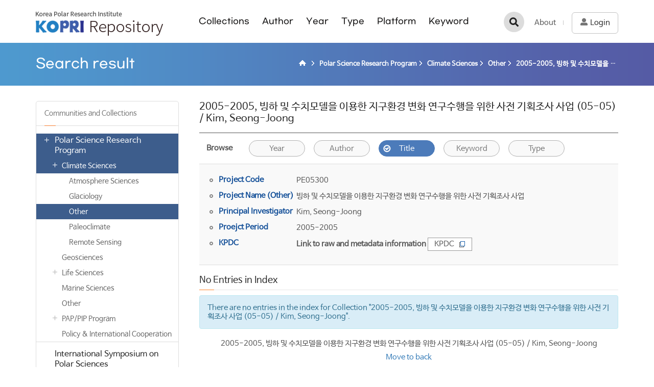

--- FILE ---
content_type: text/html;charset=UTF-8
request_url: https://repository.kopri.re.kr/handle/201206/5089/browse?type=title
body_size: 19626
content:
<!DOCTYPE html>
<html lang="ko">
    <head>
        <title>KOPRI Repository: No Entries in Index</title>
        <meta http-equiv="Content-Type" content="text/html; charset=UTF-8" />
        <meta http-equiv="X-UA-Compatible" content="IE=edge" />
        <meta name="Generator" content="DSpace 5.5" />
        <meta name="viewport" content="width=device-width, initial-scale=1.0">
        <meta property="og:title" content="KOPRI Repository: No Entries in Index" />
        <meta property="og:url" content="http://repository.kopri.re.kr/handle/201206/5089/browse?type=title" />
        <meta property="og:image" content="http://repository.kopri.re.kr/image/background/logo.png" />
        <meta property="og:image:alt" content="KOPRI Repository Logo" />
        <meta property="og:type" content="website" />
        <link rel="shortcut icon" href="/favicon.ico" type="image/x-icon"/>
        <link rel="search" type="application/opensearchdescription+xml" href="/open-search/description.xml" title="KOPRI Repository"/>
            <link rel="stylesheet" href="/css/bootstrap.min.css"/>
        <link rel="stylesheet" href="/css/layout.css"/>
        <link rel="stylesheet" href="/css/mquery.css"/>
<script src="/js/jquery-latest.min.js"></script>
        <script src="/js/jquery-migrate.min.js"></script>
        <script src="/js/jquery-ui.js"></script>
        <!-- Reslove conflict jquery ui and bootstrap -->
        <script>
        (function($) {
            $.widget.bridge('uitooltip', $.ui.tooltip);
        })(jQuery);
        </script>
        <script src="/js/common.js"></script>
        <script src="/js/bootstrap.min.js"></script>
        <!-- Slidebars CSS -->
        <link rel="stylesheet" href="/css/slidebars.css">
        <script src='/static/js/holder.js'></script>
        <script src="/utils.js"></script>
        <script src="/static/js/choice-support.js"> </script>
        <script async src="https://www.googletagmanager.com/gtag/js?id=G-HZJY78NCN6"></script>
<script>
 window.dataLayer = window.dataLayer || [];
 function gtag(){dataLayer.push(arguments);}
 gtag('js', new Date());
 gtag('config', 'G-HZJY78NCN6');
</script>
<!-- HTML5 shim and Respond.js IE8 support of HTML5 elements and media queries -->
        <!--[if lt IE 9]>
            <script src="/static/js/html5shiv.js"></script>
            <script src="/static/js/respond.min.js"></script>
        <![endif]-->
    </head>
    <body>
        <div id="sb-site"><!-- 메인/서브 공통 -->
            <div class="header_box col_width">
                <h1><a href="/">KOPRI Repository</a></h1>
                <div class="sub_nav_box">
                    <nav>
	<ul>
		<li>
			<a href="/community-list">Collections</a>
		</li>
		<li>
			<a href="/browse?type=author">Author</a>
		</li>
		<li>
			<a href="/browse?type=dateissued">Year</a>
		</li>
		<li>
			<a href="/browse?type=type">Type</a>
		</li>
		<li>
			<a href="/browse-platform">Platform</a>
		</li>
		<li>
			<a href="/browse?type=subject">Keyword</a>
		</li>
	</ul>
</nav></div>
                <div class="gnav mymenu_wrapper">
                    <a href="/about.jsp" class="first_a g_add_line">About</a>
                    <a href="/ldap-login" class="login_bt"><span>Login</span></a>
                        </div>
                <div class="tablet_nav sb-toggle-right">
                    <a href="javascript:void(0)" class="tablet_nav_bt" id="mnav_bt">
                        tab<span class="line"></span>
                        <span class="line"></span>
                        <span class="line"></span>
                    </a>
                </div>
                <div class="s_h_search_box">
                    <a href="javascript:void(0)" class="s_h_search_bt">검색</a>
                    <div class="mobile_s_inner">
                        <div class="ms_box">
                            <div class="ms_inner">
                                <form action="/simple-search" method="get">
                                    <p class="mmobile_s_int"><input type="text" name="query" title="검색" placeholder="검색어를 입력해주세요."></p>
                                    <div class="m_s_bt_box">
                                        <button type="submit" class="modal_search_bt">검색</button>
                                        <input type="button" class="sub_search_close" value="close"/>
                                    </div>
                                </form>
                            </div>
                        </div>
                    </div>
                </div>
            </div>
            <div class="sub_header_inner">
                <div class="col_width">
                    <h2>Search result</h2>
                    <div class="sub_page_nav">
                            <ul>
    <li><a href="/" class="page_home"><strong>KOPRI Repository</strong></a></li>
                <li><a href="/handle/201206/1"><strong>Polar Science Research Program</strong></a></li>
            <li><a href="/handle/201206/4801"><strong>Climate Sciences</strong></a></li>
            <li><a href="/handle/201206/12721"><strong>Other</strong></a></li>
            <li><a href="/handle/201206/5089"><strong>2005-2005, 빙하 및 수치모델을 이용한 지구환경 변화 연구수행을 위한 사전 기획조사 사업 (05-05) / Kim, Seong-Joong</strong></a></li>
            </ul></div>
                        </div>
            </div>
            <div class="col_width sub_container"><div class="d_f_sel_wrap">
            <a href="javascript:void(0)" class="d_f_sel_bt">Communities and Collections</a>
<div class="discovery_facet_s">
    <div class="aside_left_box">
        <div class="d_f_close_box">
            <a href="javascript:void(0)" class="d_f_close_bt">닫기</a>
        </div>
        <h4>Communities and Collections</h4>
        <div class="collection_nav">
            <ul>
                <li>
                        <p class="on">
                            <button class="c_n_btn collapsed" data-target="#1m" data-toggle="collapse" aria-expanded="true">열기</button>
                            <a href="/handle/201206/1" class="c_nav_text">Polar Science Research Program</a>
                        </p>
                        <ul id="1m" aria-expanded="true" class="collapse in  c_n_drop ">
    <li>
            <p class="on">
                <button class="c_n_btn collapsed" data-target="#21m" data-toggle="collapse" aria-expanded="true">열기</button>
                <a href="/handle/201206/4801" class="c_nav_2depth">Climate Sciences</a>
            </p>
            <ul id="21m" aria-expanded="true" class="collapse in ">
    <li>
            <p class="">
                <a href="/handle/201206/9422" class="c_nav_2depth">Atmosphere Sciences</a>
            </p>
            </li>
    <li>
            <p class="">
                <a href="/handle/201206/9423" class="c_nav_2depth">Glaciology</a>
            </p>
            </li>
    <li>
            <p class="on">
                <a href="/handle/201206/12721" class="c_nav_2depth">Other</a>
            </p>
            </li>
    <li>
            <p class="">
                <a href="/handle/201206/9421" class="c_nav_2depth">Paleoclimate</a>
            </p>
            </li>
    <li>
            <p class="">
                <a href="/handle/201206/9424" class="c_nav_2depth">Remote Sensing</a>
            </p>
            </li>
    </ul></li>
    <li>
            <p class="">
                <a href="/handle/201206/4804" class="c_nav_2depth">Geosciences</a>
            </p>
            </li>
    <li>
            <p class="">
                <button class="c_n_btn " data-target="#105m" data-toggle="collapse" aria-expanded="false">열기</button>
                <a href="/handle/201206/9425" class="c_nav_2depth">Life Sciences</a>
            </p>
            <ul id="105m" aria-expanded="false" class="collapse">
    <li>
            <p class="">
                <a href="/handle/201206/9426" class="c_nav_2depth">Ecology & Biodiversity</a>
            </p>
            </li>
    <li>
            <p class="">
                <a href="/handle/201206/9427" class="c_nav_2depth">Genomics & Biotechnology</a>
            </p>
            </li>
    </ul></li>
    <li>
            <p class="">
                <a href="/handle/201206/4802" class="c_nav_2depth">Marine Sciences</a>
            </p>
            </li>
    <li>
            <p class="">
                <a href="/handle/201206/5061" class="c_nav_2depth">Other</a>
            </p>
            </li>
    <li>
            <p class="">
                <button class="c_n_btn " data-target="#161m" data-toggle="collapse" aria-expanded="false">열기</button>
                <a href="/handle/201206/12121" class="c_nav_2depth">PAP/PIP Program</a>
            </p>
            <ul id="161m" aria-expanded="false" class="collapse">
    <li>
            <p class="">
                <a href="/handle/201206/12722" class="c_nav_2depth">Polar Academic Program</a>
            </p>
            </li>
    <li>
            <p class="">
                <a href="/handle/201206/12723" class="c_nav_2depth">Polar Industrial Program</a>
            </p>
            </li>
    </ul></li>
    <li>
            <p class="">
                <a href="/handle/201206/12123" class="c_nav_2depth">Policy & International Cooperation</a>
            </p>
            </li>
    </ul></li>
                <li>
                        <p class="">
                            <a href="/handle/201206/31" class="c_nav_text">International Symposium on Polar Sciences</a>
                        </p>
                        </li>
                <li>
                        <p class="">
                            <button class="c_n_btn " data-target="#6m" data-toggle="collapse" aria-expanded="false">열기</button>
                            <a href="/handle/201206/33" class="c_nav_text">Arctic, Antarctic Stations and Icebreaker 'Araon'</a>
                        </p>
                        <ul id="6m" aria-expanded="false" class="collapse c_n_drop ">
    <li>
            <p class="">
                <button class="c_n_btn " data-target="#7m" data-toggle="collapse" aria-expanded="false">열기</button>
                <a href="/handle/201206/34" class="c_nav_2depth">Arctic and Antarctic Stations</a>
            </p>
            <ul id="7m" aria-expanded="false" class="collapse">
    <li>
            <p class="">
                <a href="/handle/201206/4944" class="c_nav_2depth">Annual Report</a>
            </p>
            </li>
    </ul></li>
    <li>
            <p class="">
                <button class="c_n_btn " data-target="#8m" data-toggle="collapse" aria-expanded="false">열기</button>
                <a href="/handle/201206/38" class="c_nav_2depth">Icebreaker 'Araon'</a>
            </p>
            <ul id="8m" aria-expanded="false" class="collapse">
    <li>
            <p class="">
                <a href="/handle/201206/4945" class="c_nav_2depth">Annual Report</a>
            </p>
            </li>
    </ul></li>
    </ul></li>
                <li>
                        <p class="">
                            <button class="c_n_btn " data-target="#2m" data-toggle="collapse" aria-expanded="false">열기</button>
                            <a href="/handle/201206/17" class="c_nav_text">Polar Policy</a>
                        </p>
                        <ul id="2m" aria-expanded="false" class="collapse c_n_drop ">
    <li>
            <p class="">
                <a href="/handle/201206/18" class="c_nav_2depth">Policy Issue</a>
            </p>
            </li>
    </ul></li>
                <li>
                        <p class="">
                            <a href="/handle/201206/41" class="c_nav_text">Public Relations</a>
                        </p>
                        </li>
                <li>
                        <p class="">
                            <button class="c_n_btn " data-target="#4m" data-toggle="collapse" aria-expanded="false">열기</button>
                            <a href="/handle/201206/24" class="c_nav_text">Publications</a>
                        </p>
                        <ul id="4m" aria-expanded="false" class="collapse c_n_drop ">
    <li>
            <p class="">
                <a href="/handle/201206/8941" class="c_nav_2depth">Korea Journal of Polar Research (1990-2000)</a>
            </p>
            </li>
    </ul></li>
                </ul>
        </div>
    </div>
</div><div class="item_contents_box">
                <p class="cc_title">2005-2005, 빙하 및 수치모델을 이용한 지구환경 변화 연구수행을 위한 사전 기획조사 사업 (05-05) / Kim, Seong-Joong</p>
                    <div class="top_line_box">
                        <div class="option_inner browse_s_inner">
                            <div class="browse_link">
                                <dl>
                                    <dt>Browse</dt>
                                    <dd class="add_link_dd">
                                        <a href="/handle/201206/5089/browse?type=dateissued" class="s_link_icon_dateissued">Year</a>
                                            <a href="/handle/201206/5089/browse?type=author" class="s_link_icon_author">Author</a>
                                            <a href="/handle/201206/5089/browse?type=title" class="s_link_icon_title on">Title</a>
                                            <a href="/handle/201206/5089/browse?type=subject" class="s_link_icon_subject">Keyword</a>
                                            <a href="/handle/201206/5089/browse?type=type" class="s_link_icon_type">Type</a>
                                            </dd>
                                </dl>
                            </div>
                        </div>
                    </div>
                    <div class="mgb_20">
                        <div class="cc_project_box">
        <div class="view_inner_con">
            <dl>
                    <dt>Project Code</dt>
                    <dd>PE05300</dd>
                </dl>
            <dl>
                    <dt>Project Name (Other)</dt>
                    <dd>빙하 및 수치모델을 이용한 지구환경 변화 연구수행을 위한 사전 기획조사 사업</dd>
                </dl>
            <dl>
                    <dt>Principal Investigator</dt>
                    <dd>Kim, Seong-Joong</dd>
                </dl>
            <dl>
                    <dt>Proejct Period</dt>
                    <dd>2005-2005</dd>
                </dl>
            <dl>
                    <dt>KPDC</dt>
                            <dd>
                                <strong>Link to raw and metadata information</strong>
                                <a href="https://kpdc.kopri.re.kr/search/?q=PE05300" target="_blank" class="text_link">KPDC<em></em></a>
                            </dd>
                        </dl>
            </div>
    </div>
</div>
                    <div class="sub_title">
                    <h3>No Entries in Index</h3>
                </div>
                <p class="alert alert-info">
                    There are no entries in the index for Collection "2005-2005, 빙하 및 수치모델을 이용한 지구환경 변화 연구수행을 위한 사전 기획조사 사업 (05-05) / Kim, Seong-Joong".</p>
                <p class="text-center"><a href="/handle/201206/5089">2005-2005, 빙하 및 수치모델을 이용한 지구환경 변화 연구수행을 위한 사전 기획조사 사업 (05-05) / Kim, Seong-Joong</a></p>
                <div class="mgt_10 text-center"><a href="/simple-search" class="text-primary">Move to back</a></div>
                </div>
        </div>
    </div><!-- col_width : e -->
			<div class="sub_bottom_wrap">
				<div class="col_width m_bottom_box">
					<div class="row">
						<div class="col-sm-4 m_bottom_link">
							<h4>BROWSE</h4>
							<ul>
								<li><a href="/community-list">Collections</a></li>
								<li><a href="/browse?type=author">Authors</a></li>
								<li><a href="/browse?type=dateissued&sort_by=2&order=DESC">Year</a></li>
								<li><a href="/browse?type=type">Type</a></li>
								<li><a href="/browse?type=subject&value=King+Sejong+Station">Platform</a></li>
								<li><a href="/browse?type=subject">Keyword</a></li>
								<li><a href="/browse-coordinate">GIS Search</a></li>
							</ul>
						</div>
						<div class="col-sm-4 m_bottom_link">
							<h4>ABOUT</h4>
							<ul>
								<li><a href="/about.jsp">About</a></li>
								<li><a href="/policy.jsp">Policies</a></li>
							</ul>
						</div>
						<div class="col-sm-4 m_bottom_link">
							<h4>RELATED LINKS</h4>
							<ul>
								<li><a href="http://www.kopri.re.kr" target="_blank">Korea Polar Research Institute</a></li>
								<li><a href="http://library.kopri.re.kr" target="_blank">igloo Library</a></li>
								<li><a href="http://kpdc.kopri.re.kr" target="_blank">KPDC</a></li>
								<li><a href="http://arctic.or.kr" target="_blank">Arctic N</a></li>
								<li><a href="http://www.koreapolarportal.or.kr" target="_blank">Korea Polar Portal Service</a></li>
							</ul>
						</div>
					</div>
				</div>
			</div>
			<div class="footer_wrap">
				<div class="col_width">
					<h2>극지연구소</h2>
					<p>26 Songdomirae-ro, Yeonsu-gu, Incheon 21990, Korea</p>
					<p>DSpace Software Coptright(c) 2021 MIT and Hewleft-Packard.</p>
					<a href="mailto:library@kopri.re.kr">Mail to Library</a>
				</div>
			</div>
		</div>
		<!-- 오른쪽 메뉴 -->
		<div class="sb-slidebar sb-right">
			<div class="right_nav_box">
				<h3>Browse</h3>
				<ul>
					<li><a href="/community-list">Collections</a></li>
					<li><a href="/browse?type=author">Author</a></li>
					<li><a href="/browse?type=dateissued">Year</a></li>
					<li><a href="/browse?type=type">Type</a></li>
					<li><a href="/browse-platform?&value=King+Sejong">Platform</a></li>
					<li><a href="/browse?type=subject">Keyword</a></li>
				</ul>
				<div class="left_quick_link">
					<a href="/ldap-login">Login</a>
						<a href="/about.jsp">About</a>
				</div>
			</div>
		</div>
		<!-- Slidebars -->
		<script src="/js/slidebars.js"></script>
		<script>
			(function($) {
				$(document).ready(function() {
					$.slidebars();
					$(document).on('click', '.s_h_search_bt', function () {
						$(".mobile_s_inner").addClass("search_active");
						$("html, body").addClass("not_scroll");
					});
					$(document).on('click', '.sub_search_close', function () {
						$(".mobile_s_inner").removeClass("search_active");
						$("html, body").removeClass("not_scroll");
					});
					// 사이드 검색
					$(document).on('click', '.d_f_sel_bt', function () {
						$(".discovery_facet_s").addClass("d_f_open");
						$("html, body").addClass("not_scroll");
					});
					$(document).on('click', '.d_f_close_bt', function () {
						$(".discovery_facet_s").removeClass("d_f_open");
						$("html, body").removeClass("not_scroll");
					});
				});
			})(jQuery);
		</script>
	</body>
</html>

--- FILE ---
content_type: application/javascript
request_url: https://repository.kopri.re.kr/js/jquery-ui.js
body_size: 240449
content:
(function(d){"function"===typeof define&&define.amd?define(["jquery"],d):d(jQuery)})(function(d){function S(a,b){var c;c=a.nodeName.toLowerCase();if("area"===c){b=a.parentNode;c=b.name;if(!a.href||!c||"map"!==b.nodeName.toLowerCase())return!1;a=d("img[usemap\x3d'#"+c+"']")[0];return!!a&&T(a)}return(/^(input|select|textarea|button|object)$/.test(c)?!a.disabled:"a"===c?a.href||b:b)&&T(a)}function T(a){return d.expr.filters.visible(a)&&!d(a).parents().addBack().filter(function(){return"hidden"===d.css(this,
"visibility")}).length}function Z(a){for(var b;a.length&&a[0]!==document;){b=a.css("position");if("absolute"===b||"relative"===b||"fixed"===b)if(b=parseInt(a.css("zIndex"),10),!isNaN(b)&&0!==b)return b;a=a.parent()}return 0}function U(){this._curInst=null;this._keyEvent=!1;this._disabledInputs=[];this._inDialog=this._datepickerShowing=!1;this._mainDivId="ui-datepicker-div";this._inlineClass="ui-datepicker-inline";this._appendClass="ui-datepicker-append";this._triggerClass="ui-datepicker-trigger";
this._dialogClass="ui-datepicker-dialog";this._disableClass="ui-datepicker-disabled";this._unselectableClass="ui-datepicker-unselectable";this._currentClass="ui-datepicker-current-day";this._dayOverClass="ui-datepicker-days-cell-over";this.regional=[];this.regional[""]={closeText:"Done",prevText:"Prev",nextText:"Next",currentText:"Today",monthNames:"January February March April May June July August September October November December".split(" "),monthNamesShort:"Jan Feb Mar Apr May Jun Jul Aug Sep Oct Nov Dec".split(" "),
dayNames:"Sunday Monday Tuesday Wednesday Thursday Friday Saturday".split(" "),dayNamesShort:"Sun Mon Tue Wed Thu Fri Sat".split(" "),dayNamesMin:"Su Mo Tu We Th Fr Sa".split(" "),weekHeader:"Wk",dateFormat:"mm/dd/yy",firstDay:0,isRTL:!1,showMonthAfterYear:!1,yearSuffix:""};this._defaults={showOn:"focus",showAnim:"fadeIn",showOptions:{},defaultDate:null,appendText:"",buttonText:"...",buttonImage:"",buttonImageOnly:!1,hideIfNoPrevNext:!1,navigationAsDateFormat:!1,gotoCurrent:!1,changeMonth:!1,changeYear:!1,
yearRange:"c-10:c+10",showOtherMonths:!1,selectOtherMonths:!1,showWeek:!1,calculateWeek:this.iso8601Week,shortYearCutoff:"+10",minDate:null,maxDate:null,duration:"fast",beforeShowDay:null,beforeShow:null,onSelect:null,onChangeMonthYear:null,onClose:null,numberOfMonths:1,showCurrentAtPos:0,stepMonths:1,stepBigMonths:12,altField:"",altFormat:"",constrainInput:!0,showButtonPanel:!1,autoSize:!1,disabled:!1};d.extend(this._defaults,this.regional[""]);this.regional.en=d.extend(!0,{},this.regional[""]);
this.regional["en-US"]=d.extend(!0,{},this.regional.en);this.dpDiv=V(d("\x3cdiv id\x3d'"+this._mainDivId+"' class\x3d'ui-datepicker ui-widget ui-widget-content ui-helper-clearfix ui-corner-all'\x3e\x3c/div\x3e"))}function V(a){return a.delegate("button, .ui-datepicker-prev, .ui-datepicker-next, .ui-datepicker-calendar td a","mouseout",function(){d(this).removeClass("ui-state-hover");-1!==this.className.indexOf("ui-datepicker-prev")&&d(this).removeClass("ui-datepicker-prev-hover");-1!==this.className.indexOf("ui-datepicker-next")&&
d(this).removeClass("ui-datepicker-next-hover")}).delegate("button, .ui-datepicker-prev, .ui-datepicker-next, .ui-datepicker-calendar td a","mouseover",W)}function W(){d.datepicker._isDisabledDatepicker(G.inline?G.dpDiv.parent()[0]:G.input[0])||(d(this).parents(".ui-datepicker-calendar").find("a").removeClass("ui-state-hover"),d(this).addClass("ui-state-hover"),-1!==this.className.indexOf("ui-datepicker-prev")&&d(this).addClass("ui-datepicker-prev-hover"),-1!==this.className.indexOf("ui-datepicker-next")&&
d(this).addClass("ui-datepicker-next-hover"))}function L(a,b){d.extend(a,b);for(var c in b)null==b[c]&&(a[c]=b[c]);return a}function H(a){return function(){var b=this.element.val();a.apply(this,arguments);this._refresh();b!==this.element.val()&&this._trigger("change")}}d.ui=d.ui||{};d.extend(d.ui,{version:"1.11.4",keyCode:{BACKSPACE:8,COMMA:188,DELETE:46,DOWN:40,END:35,ENTER:13,ESCAPE:27,HOME:36,LEFT:37,PAGE_DOWN:34,PAGE_UP:33,PERIOD:190,RIGHT:39,SPACE:32,TAB:9,UP:38}});d.fn.extend({scrollParent:function(a){var b=
this.css("position"),c="absolute"===b,f=a?/(auto|scroll|hidden)/:/(auto|scroll)/;a=this.parents().filter(function(){var a=d(this);return c&&"static"===a.css("position")?!1:f.test(a.css("overflow")+a.css("overflow-y")+a.css("overflow-x"))}).eq(0);return"fixed"!==b&&a.length?a:d(this[0].ownerDocument||document)},uniqueId:function(){var a=0;return function(){return this.each(function(){this.id||(this.id="ui-id-"+ ++a)})}}(),removeUniqueId:function(){return this.each(function(){/^ui-id-\d+$/.test(this.id)&&
d(this).removeAttr("id")})}});d.extend(d.expr[":"],{data:d.expr.createPseudo?d.expr.createPseudo(function(a){return function(b){return!!d.data(b,a)}}):function(a,b,c){return!!d.data(a,c[3])},focusable:function(a){return S(a,!isNaN(d.attr(a,"tabindex")))},tabbable:function(a){var b=d.attr(a,"tabindex"),c=isNaN(b);return(c||0<=b)&&S(a,!c)}});d("\x3ca\x3e").outerWidth(1).jquery||d.each(["Width","Height"],function(a,b){function c(a,b,c,e){d.each(f,function(){b-=parseFloat(d.css(a,"padding"+this))||0;
c&&(b-=parseFloat(d.css(a,"border"+this+"Width"))||0);e&&(b-=parseFloat(d.css(a,"margin"+this))||0)});return b}var f="Width"===b?["Left","Right"]:["Top","Bottom"],e=b.toLowerCase(),g={innerWidth:d.fn.innerWidth,innerHeight:d.fn.innerHeight,outerWidth:d.fn.outerWidth,outerHeight:d.fn.outerHeight};d.fn["inner"+b]=function(a){return void 0===a?g["inner"+b].call(this):this.each(function(){d(this).css(e,c(this,a)+"px")})};d.fn["outer"+b]=function(a,f){return"number"!==typeof a?g["outer"+b].call(this,a):
this.each(function(){d(this).css(e,c(this,a,!0,f)+"px")})}});d.fn.addBack||(d.fn.addBack=function(a){return this.add(null==a?this.prevObject:this.prevObject.filter(a))});d("\x3ca\x3e").data("a-b","a").removeData("a-b").data("a-b")&&(d.fn.removeData=function(a){return function(b){return arguments.length?a.call(this,d.camelCase(b)):a.call(this)}}(d.fn.removeData));d.ui.ie=!!/msie [\w.]+/.exec(navigator.userAgent.toLowerCase());d.fn.extend({focus:function(a){return function(b,c){return"number"===typeof b?
this.each(function(){var a=this;setTimeout(function(){d(a).focus();c&&c.call(a)},b)}):a.apply(this,arguments)}}(d.fn.focus),disableSelection:function(){var a="onselectstart"in document.createElement("div")?"selectstart":"mousedown";return function(){return this.bind(a+".ui-disableSelection",function(a){a.preventDefault()})}}(),enableSelection:function(){return this.unbind(".ui-disableSelection")},zIndex:function(a){if(void 0!==a)return this.css("zIndex",a);if(this.length){a=d(this[0]);for(var b;a.length&&
a[0]!==document;){b=a.css("position");if("absolute"===b||"relative"===b||"fixed"===b)if(b=parseInt(a.css("zIndex"),10),!isNaN(b)&&0!==b)return b;a=a.parent()}}return 0}});d.ui.plugin={add:function(a,b,c){var f;a=d.ui[a].prototype;for(f in c)a.plugins[f]=a.plugins[f]||[],a.plugins[f].push([b,c[f]])},call:function(a,b,c,d){if((b=a.plugins[b])&&(d||a.element[0].parentNode&&11!==a.element[0].parentNode.nodeType))for(d=0;d<b.length;d++)a.options[b[d][0]]&&b[d][1].apply(a.element,c)}};var aa=0,X=Array.prototype.slice;
d.cleanData=function(a){return function(b){var c,f,e;for(e=0;null!=(f=b[e]);e++)try{(c=d._data(f,"events"))&&c.remove&&d(f).triggerHandler("remove")}catch(g){}a(b)}}(d.cleanData);d.widget=function(a,b,c){var f,e,g,h,k={},l=a.split(".")[0];a=a.split(".")[1];f=l+"-"+a;c||(c=b,b=d.Widget);d.expr[":"][f.toLowerCase()]=function(a){return!!d.data(a,f)};d[l]=d[l]||{};e=d[l][a];g=d[l][a]=function(a,b){if(!this._createWidget)return new g(a,b);arguments.length&&this._createWidget(a,b)};d.extend(g,e,{version:c.version,
_proto:d.extend({},c),_childConstructors:[]});h=new b;h.options=d.widget.extend({},h.options);d.each(c,function(a,c){d.isFunction(c)?k[a]=function(){var d=function(){return b.prototype[a].apply(this,arguments)},f=function(c){return b.prototype[a].apply(this,c)};return function(){var a=this._super,b=this._superApply,e;this._super=d;this._superApply=f;e=c.apply(this,arguments);this._super=a;this._superApply=b;return e}}():k[a]=c});g.prototype=d.widget.extend(h,{widgetEventPrefix:e?h.widgetEventPrefix||
a:a},k,{constructor:g,namespace:l,widgetName:a,widgetFullName:f});e?(d.each(e._childConstructors,function(a,b){a=b.prototype;d.widget(a.namespace+"."+a.widgetName,g,b._proto)}),delete e._childConstructors):b._childConstructors.push(g);d.widget.bridge(a,g);return g};d.widget.extend=function(a){for(var b=X.call(arguments,1),c=0,f=b.length,e,g;c<f;c++)for(e in b[c])g=b[c][e],b[c].hasOwnProperty(e)&&void 0!==g&&(d.isPlainObject(g)?a[e]=d.isPlainObject(a[e])?d.widget.extend({},a[e],g):d.widget.extend({},
g):a[e]=g);return a};d.widget.bridge=function(a,b){var c=b.prototype.widgetFullName||a;d.fn[a]=function(f){var e="string"===typeof f,g=X.call(arguments,1),h=this;e?this.each(function(){var b,e=d.data(this,c);if("instance"===f)return h=e,!1;if(!e)return d.error("cannot call methods on "+a+" prior to initialization; attempted to call method '"+f+"'");if(!d.isFunction(e[f])||"_"===f.charAt(0))return d.error("no such method '"+f+"' for "+a+" widget instance");b=e[f].apply(e,g);if(b!==e&&void 0!==b)return h=
b&&b.jquery?h.pushStack(b.get()):b,!1}):(g.length&&(f=d.widget.extend.apply(null,[f].concat(g))),this.each(function(){var a=d.data(this,c);a?(a.option(f||{}),a._init&&a._init()):d.data(this,c,new b(f,this))}));return h}};d.Widget=function(){};d.Widget._childConstructors=[];d.Widget.prototype={widgetName:"widget",widgetEventPrefix:"",defaultElement:"\x3cdiv\x3e",options:{disabled:!1,create:null},_createWidget:function(a,b){b=d(b||this.defaultElement||this)[0];this.element=d(b);this.uuid=aa++;this.eventNamespace=
"."+this.widgetName+this.uuid;this.bindings=d();this.hoverable=d();this.focusable=d();b!==this&&(d.data(b,this.widgetFullName,this),this._on(!0,this.element,{remove:function(a){a.target===b&&this.destroy()}}),this.document=d(b.style?b.ownerDocument:b.document||b),this.window=d(this.document[0].defaultView||this.document[0].parentWindow));this.options=d.widget.extend({},this.options,this._getCreateOptions(),a);this._create();this._trigger("create",null,this._getCreateEventData());this._init()},_getCreateOptions:d.noop,
_getCreateEventData:d.noop,_create:d.noop,_init:d.noop,destroy:function(){this._destroy();this.element.unbind(this.eventNamespace).removeData(this.widgetFullName).removeData(d.camelCase(this.widgetFullName));this.widget().unbind(this.eventNamespace).removeAttr("aria-disabled").removeClass(this.widgetFullName+"-disabled ui-state-disabled");this.bindings.unbind(this.eventNamespace);this.hoverable.removeClass("ui-state-hover");this.focusable.removeClass("ui-state-focus")},_destroy:d.noop,widget:function(){return this.element},
option:function(a,b){var c=a,f,e,g;if(0===arguments.length)return d.widget.extend({},this.options);if("string"===typeof a)if(c={},f=a.split("."),a=f.shift(),f.length){e=c[a]=d.widget.extend({},this.options[a]);for(g=0;g<f.length-1;g++)e[f[g]]=e[f[g]]||{},e=e[f[g]];a=f.pop();if(1===arguments.length)return void 0===e[a]?null:e[a];e[a]=b}else{if(1===arguments.length)return void 0===this.options[a]?null:this.options[a];c[a]=b}this._setOptions(c);return this},_setOptions:function(a){for(var b in a)this._setOption(b,
a[b]);return this},_setOption:function(a,b){this.options[a]=b;"disabled"===a&&(this.widget().toggleClass(this.widgetFullName+"-disabled",!!b),b&&(this.hoverable.removeClass("ui-state-hover"),this.focusable.removeClass("ui-state-focus")));return this},enable:function(){return this._setOptions({disabled:!1})},disable:function(){return this._setOptions({disabled:!0})},_on:function(a,b,c){var f,e=this;"boolean"!==typeof a&&(c=b,b=a,a=!1);c?(b=f=d(b),this.bindings=this.bindings.add(b)):(c=b,b=this.element,
f=this.widget());d.each(c,function(c,h){function g(){if(a||!0!==e.options.disabled&&!d(this).hasClass("ui-state-disabled"))return("string"===typeof h?e[h]:h).apply(e,arguments)}"string"!==typeof h&&(g.guid=h.guid=h.guid||g.guid||d.guid++);var l=c.match(/^([\w:-]*)\s*(.*)$/);c=l[1]+e.eventNamespace;(l=l[2])?f.delegate(l,c,g):b.bind(c,g)})},_off:function(a,b){b=(b||"").split(" ").join(this.eventNamespace+" ")+this.eventNamespace;a.unbind(b).undelegate(b);this.bindings=d(this.bindings.not(a).get());
this.focusable=d(this.focusable.not(a).get());this.hoverable=d(this.hoverable.not(a).get())},_delay:function(a,b){var c=this;return setTimeout(function(){return("string"===typeof a?c[a]:a).apply(c,arguments)},b||0)},_hoverable:function(a){this.hoverable=this.hoverable.add(a);this._on(a,{mouseenter:function(a){d(a.currentTarget).addClass("ui-state-hover")},mouseleave:function(a){d(a.currentTarget).removeClass("ui-state-hover")}})},_focusable:function(a){this.focusable=this.focusable.add(a);this._on(a,
{focusin:function(a){d(a.currentTarget).addClass("ui-state-focus")},focusout:function(a){d(a.currentTarget).removeClass("ui-state-focus")}})},_trigger:function(a,b,c){var f,e=this.options[a];c=c||{};b=d.Event(b);b.type=(a===this.widgetEventPrefix?a:this.widgetEventPrefix+a).toLowerCase();b.target=this.element[0];if(a=b.originalEvent)for(f in a)f in b||(b[f]=a[f]);this.element.trigger(b,c);return!(d.isFunction(e)&&!1===e.apply(this.element[0],[b].concat(c))||b.isDefaultPrevented())}};d.each({show:"fadeIn",
hide:"fadeOut"},function(a,b){d.Widget.prototype["_"+a]=function(c,f,e){"string"===typeof f&&(f={effect:f});var g,h=f?!0===f||"number"===typeof f?b:f.effect||b:a;f=f||{};"number"===typeof f&&(f={duration:f});g=!d.isEmptyObject(f);f.complete=e;f.delay&&c.delay(f.delay);if(g&&d.effects&&d.effects.effect[h])c[a](f);else if(h!==a&&c[h])c[h](f.duration,f.easing,e);else c.queue(function(b){d(this)[a]();e&&e.call(c[0]);b()})}});var Q=!1;d(document).mouseup(function(){Q=!1});d.widget("ui.mouse",{version:"1.11.4",
options:{cancel:"input,textarea,button,select,option",distance:1,delay:0},_mouseInit:function(){var a=this;this.element.bind("mousedown."+this.widgetName,function(b){return a._mouseDown(b)}).bind("click."+this.widgetName,function(b){if(!0===d.data(b.target,a.widgetName+".preventClickEvent"))return d.removeData(b.target,a.widgetName+".preventClickEvent"),b.stopImmediatePropagation(),!1});this.started=!1},_mouseDestroy:function(){this.element.unbind("."+this.widgetName);this._mouseMoveDelegate&&this.document.unbind("mousemove."+
this.widgetName,this._mouseMoveDelegate).unbind("mouseup."+this.widgetName,this._mouseUpDelegate)},_mouseDown:function(a){if(!Q){this._mouseMoved=!1;this._mouseStarted&&this._mouseUp(a);this._mouseDownEvent=a;var b=this,c=1===a.which,f="string"===typeof this.options.cancel&&a.target.nodeName?d(a.target).closest(this.options.cancel).length:!1;if(!c||f||!this._mouseCapture(a))return!0;this.mouseDelayMet=!this.options.delay;this.mouseDelayMet||(this._mouseDelayTimer=setTimeout(function(){b.mouseDelayMet=
!0},this.options.delay));if(this._mouseDistanceMet(a)&&this._mouseDelayMet(a)&&(this._mouseStarted=!1!==this._mouseStart(a),!this._mouseStarted))return a.preventDefault(),!0;!0===d.data(a.target,this.widgetName+".preventClickEvent")&&d.removeData(a.target,this.widgetName+".preventClickEvent");this._mouseMoveDelegate=function(a){return b._mouseMove(a)};this._mouseUpDelegate=function(a){return b._mouseUp(a)};this.document.bind("mousemove."+this.widgetName,this._mouseMoveDelegate).bind("mouseup."+this.widgetName,
this._mouseUpDelegate);a.preventDefault();return Q=!0}},_mouseMove:function(a){if(this._mouseMoved&&(d.ui.ie&&(!document.documentMode||9>document.documentMode)&&!a.button||!a.which))return this._mouseUp(a);if(a.which||a.button)this._mouseMoved=!0;if(this._mouseStarted)return this._mouseDrag(a),a.preventDefault();this._mouseDistanceMet(a)&&this._mouseDelayMet(a)&&((this._mouseStarted=!1!==this._mouseStart(this._mouseDownEvent,a))?this._mouseDrag(a):this._mouseUp(a));return!this._mouseStarted},_mouseUp:function(a){this.document.unbind("mousemove."+
this.widgetName,this._mouseMoveDelegate).unbind("mouseup."+this.widgetName,this._mouseUpDelegate);this._mouseStarted&&(this._mouseStarted=!1,a.target===this._mouseDownEvent.target&&d.data(a.target,this.widgetName+".preventClickEvent",!0),this._mouseStop(a));return Q=!1},_mouseDistanceMet:function(a){return Math.max(Math.abs(this._mouseDownEvent.pageX-a.pageX),Math.abs(this._mouseDownEvent.pageY-a.pageY))>=this.options.distance},_mouseDelayMet:function(){return this.mouseDelayMet},_mouseStart:function(){},
_mouseDrag:function(){},_mouseStop:function(){},_mouseCapture:function(){return!0}});(function(){function a(a,b,c){return[parseFloat(a[0])*(n.test(a[0])?b/100:1),parseFloat(a[1])*(n.test(a[1])?c/100:1)]}function b(a){var b=a[0];return 9===b.nodeType?{width:a.width(),height:a.height(),offset:{top:0,left:0}}:d.isWindow(b)?{width:a.width(),height:a.height(),offset:{top:a.scrollTop(),left:a.scrollLeft()}}:b.preventDefault?{width:0,height:0,offset:{top:b.pageY,left:b.pageX}}:{width:a.outerWidth(),height:a.outerHeight(),
offset:a.offset()}}d.ui=d.ui||{};var c,f,e=Math.max,g=Math.abs,h=Math.round,k=/left|center|right/,l=/top|center|bottom/,m=/[\+\-]\d+(\.[\d]+)?%?/,p=/^\w+/,n=/%$/,r=d.fn.position;d.position={scrollbarWidth:function(){if(void 0!==c)return c;var a,b,f=d("\x3cdiv style\x3d'display:block;position:absolute;width:50px;height:50px;overflow:hidden;'\x3e\x3cdiv style\x3d'height:100px;width:auto;'\x3e\x3c/div\x3e\x3c/div\x3e");b=f.children()[0];d("body").append(f);a=b.offsetWidth;f.css("overflow","scroll");
b=b.offsetWidth;a===b&&(b=f[0].clientWidth);f.remove();return c=a-b},getScrollInfo:function(a){var b=a.isWindow||a.isDocument?"":a.element.css("overflow-x"),c=a.isWindow||a.isDocument?"":a.element.css("overflow-y"),b="scroll"===b||"auto"===b&&a.width<a.element[0].scrollWidth;return{width:"scroll"===c||"auto"===c&&a.height<a.element[0].scrollHeight?d.position.scrollbarWidth():0,height:b?d.position.scrollbarWidth():0}},getWithinInfo:function(a){a=d(a||window);var b=d.isWindow(a[0]),c=!!a[0]&&9===a[0].nodeType;
return{element:a,isWindow:b,isDocument:c,offset:a.offset()||{left:0,top:0},scrollLeft:a.scrollLeft(),scrollTop:a.scrollTop(),width:b||c?a.width():a.outerWidth(),height:b||c?a.height():a.outerHeight()}}};d.fn.position=function(c){if(!c||!c.of)return r.apply(this,arguments);c=d.extend({},c);var q,u,v,t,n,E,C=d(c.of),A=d.position.getWithinInfo(c.within),x=d.position.getScrollInfo(A),K=(c.collision||"flip").split(" "),M={};E=b(C);C[0].preventDefault&&(c.at="left top");u=E.width;v=E.height;t=E.offset;
n=d.extend({},t);d.each(["my","at"],function(){var a=(c[this]||"").split(" "),b,d;1===a.length&&(a=k.test(a[0])?a.concat(["center"]):l.test(a[0])?["center"].concat(a):["center","center"]);a[0]=k.test(a[0])?a[0]:"center";a[1]=l.test(a[1])?a[1]:"center";b=m.exec(a[0]);d=m.exec(a[1]);M[this]=[b?b[0]:0,d?d[0]:0];c[this]=[p.exec(a[0])[0],p.exec(a[1])[0]]});1===K.length&&(K[1]=K[0]);"right"===c.at[0]?n.left+=u:"center"===c.at[0]&&(n.left+=u/2);"bottom"===c.at[1]?n.top+=v:"center"===c.at[1]&&(n.top+=v/2);
q=a(M.at,u,v);n.left+=q[0];n.top+=q[1];return this.each(function(){var b,l,k=d(this),m=k.outerWidth(),p=k.outerHeight(),B=parseInt(d.css(this,"marginLeft"),10)||0,r=parseInt(d.css(this,"marginTop"),10)||0,E=m+B+(parseInt(d.css(this,"marginRight"),10)||0)+x.width,y=p+r+(parseInt(d.css(this,"marginBottom"),10)||0)+x.height,w=d.extend({},n),F=a(M.my,k.outerWidth(),k.outerHeight());"right"===c.my[0]?w.left-=m:"center"===c.my[0]&&(w.left-=m/2);"bottom"===c.my[1]?w.top-=p:"center"===c.my[1]&&(w.top-=p/
2);w.left+=F[0];w.top+=F[1];f||(w.left=h(w.left),w.top=h(w.top));b={marginLeft:B,marginTop:r};d.each(["left","top"],function(a,f){if(d.ui.position[K[a]])d.ui.position[K[a]][f](w,{targetWidth:u,targetHeight:v,elemWidth:m,elemHeight:p,collisionPosition:b,collisionWidth:E,collisionHeight:y,offset:[q[0]+F[0],q[1]+F[1]],my:c.my,at:c.at,within:A,elem:k})});c.using&&(l=function(a){var b=t.left-w.left,d=b+u-m,f=t.top-w.top,h=f+v-p,l={target:{element:C,left:t.left,top:t.top,width:u,height:v},element:{element:k,
left:w.left,top:w.top,width:m,height:p},horizontal:0>d?"left":0<b?"right":"center",vertical:0>h?"top":0<f?"bottom":"middle"};u<m&&g(b+d)<u&&(l.horizontal="center");v<p&&g(f+h)<v&&(l.vertical="middle");e(g(b),g(d))>e(g(f),g(h))?l.important="horizontal":l.important="vertical";c.using.call(this,a,l)});k.offset(d.extend(w,{using:l}))})};d.ui.position={fit:{left:function(a,b){var c=b.within,d=c.isWindow?c.scrollLeft:c.offset.left,f=c.width,g=a.left-b.collisionPosition.marginLeft,c=d-g,h=g+b.collisionWidth-
f-d;b.collisionWidth>f?0<c&&0>=h?(b=a.left+c+b.collisionWidth-f-d,a.left+=c-b):a.left=0<h&&0>=c?d:c>h?d+f-b.collisionWidth:d:a.left=0<c?a.left+c:0<h?a.left-h:e(a.left-g,a.left)},top:function(a,b){var c=b.within,d=c.isWindow?c.scrollTop:c.offset.top,f=b.within.height,g=a.top-b.collisionPosition.marginTop,c=d-g,h=g+b.collisionHeight-f-d;b.collisionHeight>f?0<c&&0>=h?(b=a.top+c+b.collisionHeight-f-d,a.top+=c-b):a.top=0<h&&0>=c?d:c>h?d+f-b.collisionHeight:d:a.top=0<c?a.top+c:0<h?a.top-h:e(a.top-g,a.top)}},
flip:{left:function(a,b){var c=b.within,d=c.offset.left+c.scrollLeft,f=c.width,e=c.isWindow?c.scrollLeft:c.offset.left,h=a.left-b.collisionPosition.marginLeft,c=h-e,l=h+b.collisionWidth-f-e,h="left"===b.my[0]?-b.elemWidth:"right"===b.my[0]?b.elemWidth:0,k="left"===b.at[0]?b.targetWidth:"right"===b.at[0]?-b.targetWidth:0,q=-2*b.offset[0];if(0>c){if(b=a.left+h+k+q+b.collisionWidth-f-d,0>b||b<g(c))a.left+=h+k+q}else 0<l&&(b=a.left-b.collisionPosition.marginLeft+h+k+q-e,0<b||g(b)<l)&&(a.left+=h+k+q)},
top:function(a,b){var c=b.within,d=c.offset.top+c.scrollTop,f=c.height,e=c.isWindow?c.scrollTop:c.offset.top,h=a.top-b.collisionPosition.marginTop,c=h-e,l=h+b.collisionHeight-f-e,h="top"===b.my[1]?-b.elemHeight:"bottom"===b.my[1]?b.elemHeight:0,k="top"===b.at[1]?b.targetHeight:"bottom"===b.at[1]?-b.targetHeight:0,q=-2*b.offset[1];if(0>c){if(b=a.top+h+k+q+b.collisionHeight-f-d,0>b||b<g(c))a.top+=h+k+q}else 0<l&&(b=a.top-b.collisionPosition.marginTop+h+k+q-e,0<b||g(b)<l)&&(a.top+=h+k+q)}},flipfit:{left:function(){d.ui.position.flip.left.apply(this,
arguments);d.ui.position.fit.left.apply(this,arguments)},top:function(){d.ui.position.flip.top.apply(this,arguments);d.ui.position.fit.top.apply(this,arguments)}}};(function(){var a,b,c,e,g=document.getElementsByTagName("body")[0];c=document.createElement("div");a=document.createElement(g?"div":"body");b={visibility:"hidden",width:0,height:0,border:0,margin:0,background:"none"};g&&d.extend(b,{position:"absolute",left:"-1000px",top:"-1000px"});for(e in b)a.style[e]=b[e];a.appendChild(c);b=g||document.documentElement;
b.insertBefore(a,b.firstChild);c.style.cssText="position: absolute; left: 10.7432222px;";c=d(c).offset().left;f=10<c&&11>c;a.innerHTML="";b.removeChild(a)})()})();d.widget("ui.accordion",{version:"1.11.4",options:{active:0,animate:{},collapsible:!1,event:"click",header:"\x3e li \x3e :first-child,\x3e :not(li):even",heightStyle:"auto",icons:{activeHeader:"ui-icon-triangle-1-s",header:"ui-icon-triangle-1-e"},activate:null,beforeActivate:null},hideProps:{borderTopWidth:"hide",borderBottomWidth:"hide",
paddingTop:"hide",paddingBottom:"hide",height:"hide"},showProps:{borderTopWidth:"show",borderBottomWidth:"show",paddingTop:"show",paddingBottom:"show",height:"show"},_create:function(){var a=this.options;this.prevShow=this.prevHide=d();this.element.addClass("ui-accordion ui-widget ui-helper-reset").attr("role","tablist");a.collapsible||!1!==a.active&&null!=a.active||(a.active=0);this._processPanels();0>a.active&&(a.active+=this.headers.length);this._refresh()},_getCreateEventData:function(){return{header:this.active,
panel:this.active.length?this.active.next():d()}},_createIcons:function(){var a=this.options.icons;a&&(d("\x3cspan\x3e").addClass("ui-accordion-header-icon ui-icon "+a.header).prependTo(this.headers),this.active.children(".ui-accordion-header-icon").removeClass(a.header).addClass(a.activeHeader),this.headers.addClass("ui-accordion-icons"))},_destroyIcons:function(){this.headers.removeClass("ui-accordion-icons").children(".ui-accordion-header-icon").remove()},_destroy:function(){var a;this.element.removeClass("ui-accordion ui-widget ui-helper-reset").removeAttr("role");
this.headers.removeClass("ui-accordion-header ui-accordion-header-active ui-state-default ui-corner-all ui-state-active ui-state-disabled ui-corner-top").removeAttr("role").removeAttr("aria-expanded").removeAttr("aria-selected").removeAttr("aria-controls").removeAttr("tabIndex").removeUniqueId();this._destroyIcons();a=this.headers.next().removeClass("ui-helper-reset ui-widget-content ui-corner-bottom ui-accordion-content ui-accordion-content-active ui-state-disabled").css("display","").removeAttr("role").removeAttr("aria-hidden").removeAttr("aria-labelledby").removeUniqueId();
"content"!==this.options.heightStyle&&a.css("height","")},_setOption:function(a,b){"active"===a?this._activate(b):("event"===a&&(this.options.event&&this._off(this.headers,this.options.event),this._setupEvents(b)),this._super(a,b),"collapsible"!==a||b||!1!==this.options.active||this._activate(0),"icons"===a&&(this._destroyIcons(),b&&this._createIcons()),"disabled"===a&&(this.element.toggleClass("ui-state-disabled",!!b).attr("aria-disabled",b),this.headers.add(this.headers.next()).toggleClass("ui-state-disabled",
!!b)))},_keydown:function(a){if(!a.altKey&&!a.ctrlKey){var b=d.ui.keyCode,c=this.headers.length,f=this.headers.index(a.target),e=!1;switch(a.keyCode){case b.RIGHT:case b.DOWN:e=this.headers[(f+1)%c];break;case b.LEFT:case b.UP:e=this.headers[(f-1+c)%c];break;case b.SPACE:case b.ENTER:this._eventHandler(a);break;case b.HOME:e=this.headers[0];break;case b.END:e=this.headers[c-1]}e&&(d(a.target).attr("tabIndex",-1),d(e).attr("tabIndex",0),e.focus(),a.preventDefault())}},_panelKeyDown:function(a){a.keyCode===
d.ui.keyCode.UP&&a.ctrlKey&&d(a.currentTarget).prev().focus()},refresh:function(){var a=this.options;this._processPanels();!1===a.active&&!0===a.collapsible||!this.headers.length?(a.active=!1,this.active=d()):!1===a.active?this._activate(0):this.active.length&&!d.contains(this.element[0],this.active[0])?this.headers.length===this.headers.find(".ui-state-disabled").length?(a.active=!1,this.active=d()):this._activate(Math.max(0,a.active-1)):a.active=this.headers.index(this.active);this._destroyIcons();
this._refresh()},_processPanels:function(){var a=this.headers,b=this.panels;this.headers=this.element.find(this.options.header).addClass("ui-accordion-header ui-state-default ui-corner-all");this.panels=this.headers.next().addClass("ui-accordion-content ui-helper-reset ui-widget-content ui-corner-bottom").filter(":not(.ui-accordion-content-active)").hide();b&&(this._off(a.not(this.headers)),this._off(b.not(this.panels)))},_refresh:function(){var a,b=this.options,c=b.heightStyle,f=this.element.parent();
this.active=this._findActive(b.active).addClass("ui-accordion-header-active ui-state-active ui-corner-top").removeClass("ui-corner-all");this.active.next().addClass("ui-accordion-content-active").show();this.headers.attr("role","tab").each(function(){var a=d(this),b=a.uniqueId().attr("id"),c=a.next(),f=c.uniqueId().attr("id");a.attr("aria-controls",f);c.attr("aria-labelledby",b)}).next().attr("role","tabpanel");this.headers.not(this.active).attr({"aria-selected":"false","aria-expanded":"false",tabIndex:-1}).next().attr({"aria-hidden":"true"}).hide();
this.active.length?this.active.attr({"aria-selected":"true","aria-expanded":"true",tabIndex:0}).next().attr({"aria-hidden":"false"}):this.headers.eq(0).attr("tabIndex",0);this._createIcons();this._setupEvents(b.event);"fill"===c?(a=f.height(),this.element.siblings(":visible").each(function(){var b=d(this),c=b.css("position");"absolute"!==c&&"fixed"!==c&&(a-=b.outerHeight(!0))}),this.headers.each(function(){a-=d(this).outerHeight(!0)}),this.headers.next().each(function(){d(this).height(Math.max(0,
a-d(this).innerHeight()+d(this).height()))}).css("overflow","auto")):"auto"===c&&(a=0,this.headers.next().each(function(){a=Math.max(a,d(this).css("height","").height())}).height(a))},_activate:function(a){a=this._findActive(a)[0];a!==this.active[0]&&(a=a||this.active[0],this._eventHandler({target:a,currentTarget:a,preventDefault:d.noop}))},_findActive:function(a){return"number"===typeof a?this.headers.eq(a):d()},_setupEvents:function(a){var b={keydown:"_keydown"};a&&d.each(a.split(" "),function(a,
d){b[d]="_eventHandler"});this._off(this.headers.add(this.headers.next()));this._on(this.headers,b);this._on(this.headers.next(),{keydown:"_panelKeyDown"});this._hoverable(this.headers);this._focusable(this.headers)},_eventHandler:function(a){var b=this.options,c=this.active,f=d(a.currentTarget),e=f[0]===c[0],g=e&&b.collapsible,h=g?d():f.next(),k=c.next(),h={oldHeader:c,oldPanel:k,newHeader:g?d():f,newPanel:h};a.preventDefault();e&&!b.collapsible||!1===this._trigger("beforeActivate",a,h)||(b.active=
g?!1:this.headers.index(f),this.active=e?d():f,this._toggle(h),c.removeClass("ui-accordion-header-active ui-state-active"),b.icons&&c.children(".ui-accordion-header-icon").removeClass(b.icons.activeHeader).addClass(b.icons.header),e||(f.removeClass("ui-corner-all").addClass("ui-accordion-header-active ui-state-active ui-corner-top"),b.icons&&f.children(".ui-accordion-header-icon").removeClass(b.icons.header).addClass(b.icons.activeHeader),f.next().addClass("ui-accordion-content-active")))},_toggle:function(a){var b=
a.newPanel,c=this.prevShow.length?this.prevShow:a.oldPanel;this.prevShow.add(this.prevHide).stop(!0,!0);this.prevShow=b;this.prevHide=c;this.options.animate?this._animate(b,c,a):(c.hide(),b.show(),this._toggleComplete(a));c.attr({"aria-hidden":"true"});c.prev().attr({"aria-selected":"false","aria-expanded":"false"});b.length&&c.length?c.prev().attr({tabIndex:-1,"aria-expanded":"false"}):b.length&&this.headers.filter(function(){return 0===parseInt(d(this).attr("tabIndex"),10)}).attr("tabIndex",-1);
b.attr("aria-hidden","false").prev().attr({"aria-selected":"true","aria-expanded":"true",tabIndex:0})},_animate:function(a,b,c){var d,e,g,h=this,k=0,l=a.css("box-sizing"),m=a.length&&(!b.length||a.index()<b.index()),p=this.options.animate||{},m=m&&p.down||p,n=function(){h._toggleComplete(c)};"number"===typeof m&&(g=m);"string"===typeof m&&(e=m);e=e||m.easing||p.easing;g=g||m.duration||p.duration;if(!b.length)return a.animate(this.showProps,g,e,n);if(!a.length)return b.animate(this.hideProps,g,e,n);
d=a.show().outerHeight();b.animate(this.hideProps,{duration:g,easing:e,step:function(a,b){b.now=Math.round(a)}});a.hide().animate(this.showProps,{duration:g,easing:e,complete:n,step:function(a,c){c.now=Math.round(a);"height"!==c.prop?"content-box"===l&&(k+=c.now):"content"!==h.options.heightStyle&&(c.now=Math.round(d-b.outerHeight()-k),k=0)}})},_toggleComplete:function(a){var b=a.oldPanel;b.removeClass("ui-accordion-content-active").prev().removeClass("ui-corner-top").addClass("ui-corner-all");b.length&&
(b.parent()[0].className=b.parent()[0].className);this._trigger("activate",null,a)}});d.widget("ui.menu",{version:"1.11.4",defaultElement:"\x3cul\x3e",delay:300,options:{icons:{submenu:"ui-icon-carat-1-e"},items:"\x3e *",menus:"ul",position:{my:"left-1 top",at:"right top"},role:"menu",blur:null,focus:null,select:null},_create:function(){this.activeMenu=this.element;this.mouseHandled=!1;this.element.uniqueId().addClass("ui-menu ui-widget ui-widget-content").toggleClass("ui-menu-icons",!!this.element.find(".ui-icon").length).attr({role:this.options.role,
tabIndex:0});this.options.disabled&&this.element.addClass("ui-state-disabled").attr("aria-disabled","true");this._on({"mousedown .ui-menu-item":function(a){a.preventDefault()},"click .ui-menu-item":function(a){var b=d(a.target);!this.mouseHandled&&b.not(".ui-state-disabled").length&&(this.select(a),a.isPropagationStopped()||(this.mouseHandled=!0),b.has(".ui-menu").length?this.expand(a):!this.element.is(":focus")&&d(this.document[0].activeElement).closest(".ui-menu").length&&(this.element.trigger("focus",
[!0]),this.active&&1===this.active.parents(".ui-menu").length&&clearTimeout(this.timer)))},"mouseenter .ui-menu-item":function(a){if(!this.previousFilter){var b=d(a.currentTarget);b.siblings(".ui-state-active").removeClass("ui-state-active");this.focus(a,b)}},mouseleave:"collapseAll","mouseleave .ui-menu":"collapseAll",focus:function(a,b){var c=this.active||this.element.find(this.options.items).eq(0);b||this.focus(a,c)},blur:function(a){this._delay(function(){d.contains(this.element[0],this.document[0].activeElement)||
this.collapseAll(a)})},keydown:"_keydown"});this.refresh();this._on(this.document,{click:function(a){this._closeOnDocumentClick(a)&&this.collapseAll(a);this.mouseHandled=!1}})},_destroy:function(){this.element.removeAttr("aria-activedescendant").find(".ui-menu").addBack().removeClass("ui-menu ui-widget ui-widget-content ui-menu-icons ui-front").removeAttr("role").removeAttr("tabIndex").removeAttr("aria-labelledby").removeAttr("aria-expanded").removeAttr("aria-hidden").removeAttr("aria-disabled").removeUniqueId().show();
this.element.find(".ui-menu-item").removeClass("ui-menu-item").removeAttr("role").removeAttr("aria-disabled").removeUniqueId().removeClass("ui-state-hover").removeAttr("tabIndex").removeAttr("role").removeAttr("aria-haspopup").children().each(function(){var a=d(this);a.data("ui-menu-submenu-carat")&&a.remove()});this.element.find(".ui-menu-divider").removeClass("ui-menu-divider ui-widget-content")},_keydown:function(a){var b,c,f,e=!0;switch(a.keyCode){case d.ui.keyCode.PAGE_UP:this.previousPage(a);
break;case d.ui.keyCode.PAGE_DOWN:this.nextPage(a);break;case d.ui.keyCode.HOME:this._move("first","first",a);break;case d.ui.keyCode.END:this._move("last","last",a);break;case d.ui.keyCode.UP:this.previous(a);break;case d.ui.keyCode.DOWN:this.next(a);break;case d.ui.keyCode.LEFT:this.collapse(a);break;case d.ui.keyCode.RIGHT:this.active&&!this.active.is(".ui-state-disabled")&&this.expand(a);break;case d.ui.keyCode.ENTER:case d.ui.keyCode.SPACE:this._activate(a);break;case d.ui.keyCode.ESCAPE:this.collapse(a);
break;default:e=!1,b=this.previousFilter||"",c=String.fromCharCode(a.keyCode),f=!1,clearTimeout(this.filterTimer),c===b?f=!0:c=b+c,b=this._filterMenuItems(c),b=f&&-1!==b.index(this.active.next())?this.active.nextAll(".ui-menu-item"):b,b.length||(c=String.fromCharCode(a.keyCode),b=this._filterMenuItems(c)),b.length?(this.focus(a,b),this.previousFilter=c,this.filterTimer=this._delay(function(){delete this.previousFilter},1E3)):delete this.previousFilter}e&&a.preventDefault()},_activate:function(a){this.active.is(".ui-state-disabled")||
(this.active.is("[aria-haspopup\x3d'true']")?this.expand(a):this.select(a))},refresh:function(){var a,b=this,c=this.options.icons.submenu;a=this.element.find(this.options.menus);this.element.toggleClass("ui-menu-icons",!!this.element.find(".ui-icon").length);a.filter(":not(.ui-menu)").addClass("ui-menu ui-widget ui-widget-content ui-front").hide().attr({role:this.options.role,"aria-hidden":"true","aria-expanded":"false"}).each(function(){var a=d(this),b=a.parent(),g=d("\x3cspan\x3e").addClass("ui-menu-icon ui-icon "+
c).data("ui-menu-submenu-carat",!0);b.attr("aria-haspopup","true").prepend(g);a.attr("aria-labelledby",b.attr("id"))});a=a.add(this.element).find(this.options.items);a.not(".ui-menu-item").each(function(){var a=d(this);b._isDivider(a)&&a.addClass("ui-widget-content ui-menu-divider")});a.not(".ui-menu-item, .ui-menu-divider").addClass("ui-menu-item").uniqueId().attr({tabIndex:-1,role:this._itemRole()});a.filter(".ui-state-disabled").attr("aria-disabled","true");this.active&&!d.contains(this.element[0],
this.active[0])&&this.blur()},_itemRole:function(){return{menu:"menuitem",listbox:"option"}[this.options.role]},_setOption:function(a,b){"icons"===a&&this.element.find(".ui-menu-icon").removeClass(this.options.icons.submenu).addClass(b.submenu);"disabled"===a&&this.element.toggleClass("ui-state-disabled",!!b).attr("aria-disabled",b);this._super(a,b)},focus:function(a,b){var c;this.blur(a,a&&"focus"===a.type);this._scrollIntoView(b);this.active=b.first();c=this.active.addClass("ui-state-focus").removeClass("ui-state-active");
this.options.role&&this.element.attr("aria-activedescendant",c.attr("id"));this.active.parent().closest(".ui-menu-item").addClass("ui-state-active");a&&"keydown"===a.type?this._close():this.timer=this._delay(function(){this._close()},this.delay);c=b.children(".ui-menu");c.length&&a&&/^mouse/.test(a.type)&&this._startOpening(c);this.activeMenu=b.parent();this._trigger("focus",a,{item:b})},_scrollIntoView:function(a){var b,c,f;this._hasScroll()&&(b=parseFloat(d.css(this.activeMenu[0],"borderTopWidth"))||
0,c=parseFloat(d.css(this.activeMenu[0],"paddingTop"))||0,b=a.offset().top-this.activeMenu.offset().top-b-c,c=this.activeMenu.scrollTop(),f=this.activeMenu.height(),a=a.outerHeight(),0>b?this.activeMenu.scrollTop(c+b):b+a>f&&this.activeMenu.scrollTop(c+b-f+a))},blur:function(a,b){b||clearTimeout(this.timer);this.active&&(this.active.removeClass("ui-state-focus"),this.active=null,this._trigger("blur",a,{item:this.active}))},_startOpening:function(a){clearTimeout(this.timer);"true"===a.attr("aria-hidden")&&
(this.timer=this._delay(function(){this._close();this._open(a)},this.delay))},_open:function(a){var b=d.extend({of:this.active},this.options.position);clearTimeout(this.timer);this.element.find(".ui-menu").not(a.parents(".ui-menu")).hide().attr("aria-hidden","true");a.show().removeAttr("aria-hidden").attr("aria-expanded","true").position(b)},collapseAll:function(a,b){clearTimeout(this.timer);this.timer=this._delay(function(){var c=b?this.element:d(a&&a.target).closest(this.element.find(".ui-menu"));
c.length||(c=this.element);this._close(c);this.blur(a);this.activeMenu=c},this.delay)},_close:function(a){a||(a=this.active?this.active.parent():this.element);a.find(".ui-menu").hide().attr("aria-hidden","true").attr("aria-expanded","false").end().find(".ui-state-active").not(".ui-state-focus").removeClass("ui-state-active")},_closeOnDocumentClick:function(a){return!d(a.target).closest(".ui-menu").length},_isDivider:function(a){return!/[^\-\u2014\u2013\s]/.test(a.text())},collapse:function(a){var b=
this.active&&this.active.parent().closest(".ui-menu-item",this.element);b&&b.length&&(this._close(),this.focus(a,b))},expand:function(a){var b=this.active&&this.active.children(".ui-menu ").find(this.options.items).first();b&&b.length&&(this._open(b.parent()),this._delay(function(){this.focus(a,b)}))},next:function(a){this._move("next","first",a)},previous:function(a){this._move("prev","last",a)},isFirstItem:function(){return this.active&&!this.active.prevAll(".ui-menu-item").length},isLastItem:function(){return this.active&&
!this.active.nextAll(".ui-menu-item").length},_move:function(a,b,c){var d;this.active&&(d="first"===a||"last"===a?this.active["first"===a?"prevAll":"nextAll"](".ui-menu-item").eq(-1):this.active[a+"All"](".ui-menu-item").eq(0));d&&d.length&&this.active||(d=this.activeMenu.find(this.options.items)[b]());this.focus(c,d)},nextPage:function(a){var b,c,f;this.active?this.isLastItem()||(this._hasScroll()?(c=this.active.offset().top,f=this.element.height(),this.active.nextAll(".ui-menu-item").each(function(){b=
d(this);return 0>b.offset().top-c-f}),this.focus(a,b)):this.focus(a,this.activeMenu.find(this.options.items)[this.active?"last":"first"]())):this.next(a)},previousPage:function(a){var b,c,f;this.active?this.isFirstItem()||(this._hasScroll()?(c=this.active.offset().top,f=this.element.height(),this.active.prevAll(".ui-menu-item").each(function(){b=d(this);return 0<b.offset().top-c+f}),this.focus(a,b)):this.focus(a,this.activeMenu.find(this.options.items).first())):this.next(a)},_hasScroll:function(){return this.element.outerHeight()<
this.element.prop("scrollHeight")},select:function(a){this.active=this.active||d(a.target).closest(".ui-menu-item");var b={item:this.active};this.active.has(".ui-menu").length||this.collapseAll(a,!0);this._trigger("select",a,b)},_filterMenuItems:function(a){a=a.replace(/[\-\[\]{}()*+?.,\\\^$|#\s]/g,"\\$\x26");var b=new RegExp("^"+a,"i");return this.activeMenu.find(this.options.items).filter(".ui-menu-item").filter(function(){return b.test(d.trim(d(this).text()))})}});d.widget("ui.autocomplete",{version:"1.11.4",
defaultElement:"\x3cinput\x3e",options:{appendTo:null,autoFocus:!1,delay:300,minLength:1,position:{my:"left top",at:"left bottom",collision:"none"},source:null,change:null,close:null,focus:null,open:null,response:null,search:null,select:null},requestIndex:0,pending:0,_create:function(){var a,b,c,f=this.element[0].nodeName.toLowerCase(),e="textarea"===f,f="input"===f;this.isMultiLine=e?!0:f?!1:this.element.prop("isContentEditable");this.valueMethod=this.element[e||f?"val":"text"];this.isNewMenu=!0;
this.element.addClass("ui-autocomplete-input").attr("autocomplete","off");this._on(this.element,{keydown:function(f){if(this.element.prop("readOnly"))b=c=a=!0;else{b=c=a=!1;var e=d.ui.keyCode;switch(f.keyCode){case e.PAGE_UP:a=!0;this._move("previousPage",f);break;case e.PAGE_DOWN:a=!0;this._move("nextPage",f);break;case e.UP:a=!0;this._keyEvent("previous",f);break;case e.DOWN:a=!0;this._keyEvent("next",f);break;case e.ENTER:this.menu.active&&(a=!0,f.preventDefault(),this.menu.select(f));break;case e.TAB:this.menu.active&&
this.menu.select(f);break;case e.ESCAPE:this.menu.element.is(":visible")&&(this.isMultiLine||this._value(this.term),this.close(f),f.preventDefault());break;default:b=!0,this._searchTimeout(f)}}},keypress:function(c){if(a)a=!1,this.isMultiLine&&!this.menu.element.is(":visible")||c.preventDefault();else if(!b){var f=d.ui.keyCode;switch(c.keyCode){case f.PAGE_UP:this._move("previousPage",c);break;case f.PAGE_DOWN:this._move("nextPage",c);break;case f.UP:this._keyEvent("previous",c);break;case f.DOWN:this._keyEvent("next",
c)}}},input:function(a){c?(c=!1,a.preventDefault()):this._searchTimeout(a)},focus:function(){this.selectedItem=null;this.previous=this._value()},blur:function(a){this.cancelBlur?delete this.cancelBlur:(clearTimeout(this.searching),this.close(a),this._change(a))}});this._initSource();this.menu=d("\x3cul\x3e").addClass("ui-autocomplete ui-front").appendTo(this._appendTo()).menu({role:null}).hide().menu("instance");this._on(this.menu.element,{mousedown:function(a){a.preventDefault();this.cancelBlur=
!0;this._delay(function(){delete this.cancelBlur});var b=this.menu.element[0];d(a.target).closest(".ui-menu-item").length||this._delay(function(){var a=this;this.document.one("mousedown",function(c){c.target===a.element[0]||c.target===b||d.contains(b,c.target)||a.close()})})},menufocus:function(a,b){var c;if(this.isNewMenu&&(this.isNewMenu=!1,a.originalEvent&&/^mouse/.test(a.originalEvent.type))){this.menu.blur();this.document.one("mousemove",function(){d(a.target).trigger(a.originalEvent)});return}c=
b.item.data("ui-autocomplete-item");!1!==this._trigger("focus",a,{item:c})&&a.originalEvent&&/^key/.test(a.originalEvent.type)&&this._value(c.value);(b=b.item.attr("aria-label")||c.value)&&d.trim(b).length&&(this.liveRegion.children().hide(),d("\x3cdiv\x3e").text(b).appendTo(this.liveRegion))},menuselect:function(a,b){var c=b.item.data("ui-autocomplete-item"),d=this.previous;this.element[0]!==this.document[0].activeElement&&(this.element.focus(),this.previous=d,this._delay(function(){this.previous=
d;this.selectedItem=c}));!1!==this._trigger("select",a,{item:c})&&this._value(c.value);this.term=this._value();this.close(a);this.selectedItem=c}});this.liveRegion=d("\x3cspan\x3e",{role:"status","aria-live":"assertive","aria-relevant":"additions"}).addClass("ui-helper-hidden-accessible").appendTo(this.document[0].body);this._on(this.window,{beforeunload:function(){this.element.removeAttr("autocomplete")}})},_destroy:function(){clearTimeout(this.searching);this.element.removeClass("ui-autocomplete-input").removeAttr("autocomplete");
this.menu.element.remove();this.liveRegion.remove()},_setOption:function(a,b){this._super(a,b);"source"===a&&this._initSource();"appendTo"===a&&this.menu.element.appendTo(this._appendTo());"disabled"===a&&b&&this.xhr&&this.xhr.abort()},_appendTo:function(){var a=this.options.appendTo;a&&(a=a.jquery||a.nodeType?d(a):this.document.find(a).eq(0));a&&a[0]||(a=this.element.closest(".ui-front"));a.length||(a=this.document[0].body);return a},_initSource:function(){var a,b,c=this;d.isArray(this.options.source)?
(a=this.options.source,this.source=function(b,c){c(d.ui.autocomplete.filter(a,b.term))}):"string"===typeof this.options.source?(b=this.options.source,this.source=function(a,e){c.xhr&&c.xhr.abort();c.xhr=d.ajax({url:b,data:a,dataType:"json",success:function(a){e(a)},error:function(){e([])}})}):this.source=this.options.source},_searchTimeout:function(a){clearTimeout(this.searching);this.searching=this._delay(function(){var b=this.term===this._value(),c=this.menu.element.is(":visible"),d=a.altKey||a.ctrlKey||
a.metaKey||a.shiftKey;if(!b||b&&!c&&!d)this.selectedItem=null,this.search(null,a)},this.options.delay)},search:function(a,b){a=null!=a?a:this._value();this.term=this._value();if(a.length<this.options.minLength)return this.close(b);if(!1!==this._trigger("search",b))return this._search(a)},_search:function(a){this.pending++;this.element.addClass("ui-autocomplete-loading");this.cancelSearch=!1;this.source({term:a},this._response())},_response:function(){var a=++this.requestIndex;return d.proxy(function(b){a===
this.requestIndex&&this.__response(b);this.pending--;this.pending||this.element.removeClass("ui-autocomplete-loading")},this)},__response:function(a){a&&(a=this._normalize(a));this._trigger("response",null,{content:a});!this.options.disabled&&a&&a.length&&!this.cancelSearch?(this._suggest(a),this._trigger("open")):this._close()},close:function(a){this.cancelSearch=!0;this._close(a)},_close:function(a){this.menu.element.is(":visible")&&(this.menu.element.hide(),this.menu.blur(),this.isNewMenu=!0,this._trigger("close",
a))},_change:function(a){this.previous!==this._value()&&this._trigger("change",a,{item:this.selectedItem})},_normalize:function(a){return a.length&&a[0].label&&a[0].value?a:d.map(a,function(a){return"string"===typeof a?{label:a,value:a}:d.extend({},a,{label:a.label||a.value,value:a.value||a.label})})},_suggest:function(a){var b=this.menu.element.empty();this._renderMenu(b,a);this.isNewMenu=!0;this.menu.refresh();b.show();this._resizeMenu();b.position(d.extend({of:this.element},this.options.position));
this.options.autoFocus&&this.menu.next()},_resizeMenu:function(){var a=this.menu.element;a.outerWidth(Math.max(a.width("").outerWidth()+1,this.element.outerWidth()))},_renderMenu:function(a,b){var c=this;d.each(b,function(b,d){c._renderItemData(a,d)})},_renderItemData:function(a,b){return this._renderItem(a,b).data("ui-autocomplete-item",b)},_renderItem:function(a,b){return d("\x3cli\x3e").text(b.label).appendTo(a)},_move:function(a,b){if(this.menu.element.is(":visible"))if(this.menu.isFirstItem()&&
/^previous/.test(a)||this.menu.isLastItem()&&/^next/.test(a))this.isMultiLine||this._value(this.term),this.menu.blur();else this.menu[a](b);else this.search(null,b)},widget:function(){return this.menu.element},_value:function(){return this.valueMethod.apply(this.element,arguments)},_keyEvent:function(a,b){if(!this.isMultiLine||this.menu.element.is(":visible"))this._move(a,b),b.preventDefault()}});d.extend(d.ui.autocomplete,{escapeRegex:function(a){return a.replace(/[\-\[\]{}()*+?.,\\\^$|#\s]/g,"\\$\x26")},
filter:function(a,b){var c=new RegExp(d.ui.autocomplete.escapeRegex(b),"i");return d.grep(a,function(a){return c.test(a.label||a.value||a)})}});d.widget("ui.autocomplete",d.ui.autocomplete,{options:{messages:{noResults:"No search results.",results:function(a){return a+(1<a?" results are":" result is")+" available, use up and down arrow keys to navigate."}}},__response:function(a){var b;this._superApply(arguments);this.options.disabled||this.cancelSearch||(b=a&&a.length?this.options.messages.results(a.length):
this.options.messages.noResults,this.liveRegion.children().hide(),d("\x3cdiv\x3e").text(b).appendTo(this.liveRegion))}});var R,ba=function(){var a=d(this);setTimeout(function(){a.find(":ui-button").button("refresh")},1)},Y=function(a){var b=a.name,c=a.form,f=d([]);b&&(b=b.replace(/'/g,"\\'"),f=c?d(c).find("[name\x3d'"+b+"'][type\x3dradio]"):d("[name\x3d'"+b+"'][type\x3dradio]",a.ownerDocument).filter(function(){return!this.form}));return f};d.widget("ui.button",{version:"1.11.4",defaultElement:"\x3cbutton\x3e",
options:{disabled:null,text:!0,label:null,icons:{primary:null,secondary:null}},_create:function(){this.element.closest("form").unbind("reset"+this.eventNamespace).bind("reset"+this.eventNamespace,ba);"boolean"!==typeof this.options.disabled?this.options.disabled=!!this.element.prop("disabled"):this.element.prop("disabled",this.options.disabled);this._determineButtonType();this.hasTitle=!!this.buttonElement.attr("title");var a=this,b=this.options,c="checkbox"===this.type||"radio"===this.type,f=c?"":
"ui-state-active";null===b.label&&(b.label="input"===this.type?this.buttonElement.val():this.buttonElement.html());this._hoverable(this.buttonElement);this.buttonElement.addClass("ui-button ui-widget ui-state-default ui-corner-all").attr("role","button").bind("mouseenter"+this.eventNamespace,function(){b.disabled||this===R&&d(this).addClass("ui-state-active")}).bind("mouseleave"+this.eventNamespace,function(){b.disabled||d(this).removeClass(f)}).bind("click"+this.eventNamespace,function(a){b.disabled&&
(a.preventDefault(),a.stopImmediatePropagation())});this._on({focus:function(){this.buttonElement.addClass("ui-state-focus")},blur:function(){this.buttonElement.removeClass("ui-state-focus")}});c&&this.element.bind("change"+this.eventNamespace,function(){a.refresh()});"checkbox"===this.type?this.buttonElement.bind("click"+this.eventNamespace,function(){if(b.disabled)return!1}):"radio"===this.type?this.buttonElement.bind("click"+this.eventNamespace,function(){if(b.disabled)return!1;d(this).addClass("ui-state-active");
a.buttonElement.attr("aria-pressed","true");var c=a.element[0];Y(c).not(c).map(function(){return d(this).button("widget")[0]}).removeClass("ui-state-active").attr("aria-pressed","false")}):(this.buttonElement.bind("mousedown"+this.eventNamespace,function(){if(b.disabled)return!1;d(this).addClass("ui-state-active");R=this;a.document.one("mouseup",function(){R=null})}).bind("mouseup"+this.eventNamespace,function(){if(b.disabled)return!1;d(this).removeClass("ui-state-active")}).bind("keydown"+this.eventNamespace,
function(a){if(b.disabled)return!1;a.keyCode!==d.ui.keyCode.SPACE&&a.keyCode!==d.ui.keyCode.ENTER||d(this).addClass("ui-state-active")}).bind("keyup"+this.eventNamespace+" blur"+this.eventNamespace,function(){d(this).removeClass("ui-state-active")}),this.buttonElement.is("a")&&this.buttonElement.keyup(function(a){a.keyCode===d.ui.keyCode.SPACE&&d(this).click()}));this._setOption("disabled",b.disabled);this._resetButton()},_determineButtonType:function(){var a,b;this.element.is("[type\x3dcheckbox]")?
this.type="checkbox":this.element.is("[type\x3dradio]")?this.type="radio":this.element.is("input")?this.type="input":this.type="button";"checkbox"===this.type||"radio"===this.type?(a=this.element.parents().last(),b="label[for\x3d'"+this.element.attr("id")+"']",this.buttonElement=a.find(b),this.buttonElement.length||(a=a.length?a.siblings():this.element.siblings(),this.buttonElement=a.filter(b),this.buttonElement.length||(this.buttonElement=a.find(b))),this.element.addClass("ui-helper-hidden-accessible"),
(a=this.element.is(":checked"))&&this.buttonElement.addClass("ui-state-active"),this.buttonElement.prop("aria-pressed",a)):this.buttonElement=this.element},widget:function(){return this.buttonElement},_destroy:function(){this.element.removeClass("ui-helper-hidden-accessible");this.buttonElement.removeClass("ui-button ui-widget ui-state-default ui-corner-all ui-state-active ui-button-icons-only ui-button-icon-only ui-button-text-icons ui-button-text-icon-primary ui-button-text-icon-secondary ui-button-text-only").removeAttr("role").removeAttr("aria-pressed").html(this.buttonElement.find(".ui-button-text").html());
this.hasTitle||this.buttonElement.removeAttr("title")},_setOption:function(a,b){this._super(a,b);"disabled"===a?(this.widget().toggleClass("ui-state-disabled",!!b),this.element.prop("disabled",!!b),b&&("checkbox"===this.type||"radio"===this.type?this.buttonElement.removeClass("ui-state-focus"):this.buttonElement.removeClass("ui-state-focus ui-state-active"))):this._resetButton()},refresh:function(){var a=this.element.is("input, button")?this.element.is(":disabled"):this.element.hasClass("ui-button-disabled");
a!==this.options.disabled&&this._setOption("disabled",a);"radio"===this.type?Y(this.element[0]).each(function(){d(this).is(":checked")?d(this).button("widget").addClass("ui-state-active").attr("aria-pressed","true"):d(this).button("widget").removeClass("ui-state-active").attr("aria-pressed","false")}):"checkbox"===this.type&&(this.element.is(":checked")?this.buttonElement.addClass("ui-state-active").attr("aria-pressed","true"):this.buttonElement.removeClass("ui-state-active").attr("aria-pressed",
"false"))},_resetButton:function(){if("input"===this.type)this.options.label&&this.element.val(this.options.label);else{var a=this.buttonElement.removeClass("ui-button-icons-only ui-button-icon-only ui-button-text-icons ui-button-text-icon-primary ui-button-text-icon-secondary ui-button-text-only"),b=d("\x3cspan\x3e\x3c/span\x3e",this.document[0]).addClass("ui-button-text").html(this.options.label).appendTo(a.empty()).text(),c=this.options.icons,f=c.primary&&c.secondary,e=[];c.primary||c.secondary?
(this.options.text&&e.push("ui-button-text-icon"+(f?"s":c.primary?"-primary":"-secondary")),c.primary&&a.prepend("\x3cspan class\x3d'ui-button-icon-primary ui-icon "+c.primary+"'\x3e\x3c/span\x3e"),c.secondary&&a.append("\x3cspan class\x3d'ui-button-icon-secondary ui-icon "+c.secondary+"'\x3e\x3c/span\x3e"),this.options.text||(e.push(f?"ui-button-icons-only":"ui-button-icon-only"),this.hasTitle||a.attr("title",d.trim(b)))):e.push("ui-button-text-only");a.addClass(e.join(" "))}}});d.widget("ui.buttonset",
{version:"1.11.4",options:{items:"button, input[type\x3dbutton], input[type\x3dsubmit], input[type\x3dreset], input[type\x3dcheckbox], input[type\x3dradio], a, :data(ui-button)"},_create:function(){this.element.addClass("ui-buttonset")},_init:function(){this.refresh()},_setOption:function(a,b){"disabled"===a&&this.buttons.button("option",a,b);this._super(a,b)},refresh:function(){var a="rtl"===this.element.css("direction"),b=this.element.find(this.options.items),c=b.filter(":ui-button");b.not(":ui-button").button();
c.button("refresh");this.buttons=b.map(function(){return d(this).button("widget")[0]}).removeClass("ui-corner-all ui-corner-left ui-corner-right").filter(":first").addClass(a?"ui-corner-right":"ui-corner-left").end().filter(":last").addClass(a?"ui-corner-left":"ui-corner-right").end().end()},_destroy:function(){this.element.removeClass("ui-buttonset");this.buttons.map(function(){return d(this).button("widget")[0]}).removeClass("ui-corner-left ui-corner-right").end().button("destroy")}});d.extend(d.ui,
{datepicker:{version:"1.11.4"}});var G;d.extend(U.prototype,{markerClassName:"hasDatepicker",maxRows:4,_widgetDatepicker:function(){return this.dpDiv},setDefaults:function(a){L(this._defaults,a||{});return this},_attachDatepicker:function(a,b){var c,f,e;c=a.nodeName.toLowerCase();f="div"===c||"span"===c;a.id||(this.uuid+=1,a.id="dp"+this.uuid);e=this._newInst(d(a),f);e.settings=d.extend({},b||{});"input"===c?this._connectDatepicker(a,e):f&&this._inlineDatepicker(a,e)},_newInst:function(a,b){return{id:a[0].id.replace(/([^A-Za-z0-9_\-])/g,
"\\\\$1"),input:a,selectedDay:0,selectedMonth:0,selectedYear:0,drawMonth:0,drawYear:0,inline:b,dpDiv:b?V(d("\x3cdiv class\x3d'"+this._inlineClass+" ui-datepicker ui-widget ui-widget-content ui-helper-clearfix ui-corner-all'\x3e\x3c/div\x3e")):this.dpDiv}},_connectDatepicker:function(a,b){var c=d(a);b.append=d([]);b.trigger=d([]);c.hasClass(this.markerClassName)||(this._attachments(c,b),c.addClass(this.markerClassName).keydown(this._doKeyDown).keypress(this._doKeyPress).keyup(this._doKeyUp),this._autoSize(b),
d.data(a,"datepicker",b),b.settings.disabled&&this._disableDatepicker(a))},_attachments:function(a,b){var c,f;c=this._get(b,"appendText");var e=this._get(b,"isRTL");b.append&&b.append.remove();c&&(b.append=d("\x3cspan class\x3d'"+this._appendClass+"'\x3e"+c+"\x3c/span\x3e"),a[e?"before":"after"](b.append));a.unbind("focus",this._showDatepicker);b.trigger&&b.trigger.remove();c=this._get(b,"showOn");"focus"!==c&&"both"!==c||a.focus(this._showDatepicker);if("button"===c||"both"===c)c=this._get(b,"buttonText"),
f=this._get(b,"buttonImage"),b.trigger=d(this._get(b,"buttonImageOnly")?d("\x3cimg/\x3e").addClass(this._triggerClass).attr({src:f,alt:c,title:c}):d("\x3cbutton type\x3d'button'\x3e\x3c/button\x3e").addClass(this._triggerClass).html(f?d("\x3cimg/\x3e").attr({src:f,alt:c,title:c}):c)),a[e?"before":"after"](b.trigger),b.trigger.click(function(){d.datepicker._datepickerShowing&&d.datepicker._lastInput===a[0]?d.datepicker._hideDatepicker():(d.datepicker._datepickerShowing&&d.datepicker._lastInput!==a[0]&&
d.datepicker._hideDatepicker(),d.datepicker._showDatepicker(a[0]));return!1})},_autoSize:function(a){if(this._get(a,"autoSize")&&!a.inline){var b,c,d,e,g=new Date(2009,11,20),h=this._get(a,"dateFormat");h.match(/[DM]/)&&(b=function(a){for(e=d=c=0;e<a.length;e++)a[e].length>c&&(c=a[e].length,d=e);return d},g.setMonth(b(this._get(a,h.match(/MM/)?"monthNames":"monthNamesShort"))),g.setDate(b(this._get(a,h.match(/DD/)?"dayNames":"dayNamesShort"))+20-g.getDay()));a.input.attr("size",this._formatDate(a,
g).length)}},_inlineDatepicker:function(a,b){var c=d(a);c.hasClass(this.markerClassName)||(c.addClass(this.markerClassName).append(b.dpDiv),d.data(a,"datepicker",b),this._setDate(b,this._getDefaultDate(b),!0),this._updateDatepicker(b),this._updateAlternate(b),b.settings.disabled&&this._disableDatepicker(a),b.dpDiv.css("display","block"))},_dialogDatepicker:function(a,b,c,f,e){var g;a=this._dialogInst;a||(this.uuid+=1,a="dp"+this.uuid,this._dialogInput=d("\x3cinput type\x3d'text' id\x3d'"+a+"' style\x3d'position: absolute; top: -100px; width: 0px;'/\x3e"),
this._dialogInput.keydown(this._doKeyDown),d("body").append(this._dialogInput),a=this._dialogInst=this._newInst(this._dialogInput,!1),a.settings={},d.data(this._dialogInput[0],"datepicker",a));L(a.settings,f||{});b=b&&b.constructor===Date?this._formatDate(a,b):b;this._dialogInput.val(b);this._pos=e?e.length?e:[e.pageX,e.pageY]:null;this._pos||(b=document.documentElement.clientWidth,f=document.documentElement.clientHeight,e=document.documentElement.scrollLeft||document.body.scrollLeft,g=document.documentElement.scrollTop||
document.body.scrollTop,this._pos=[b/2-100+e,f/2-150+g]);this._dialogInput.css("left",this._pos[0]+20+"px").css("top",this._pos[1]+"px");a.settings.onSelect=c;this._inDialog=!0;this.dpDiv.addClass(this._dialogClass);this._showDatepicker(this._dialogInput[0]);d.blockUI&&d.blockUI(this.dpDiv);d.data(this._dialogInput[0],"datepicker",a);return this},_destroyDatepicker:function(a){var b,c=d(a),f=d.data(a,"datepicker");c.hasClass(this.markerClassName)&&(b=a.nodeName.toLowerCase(),d.removeData(a,"datepicker"),
"input"===b?(f.append.remove(),f.trigger.remove(),c.removeClass(this.markerClassName).unbind("focus",this._showDatepicker).unbind("keydown",this._doKeyDown).unbind("keypress",this._doKeyPress).unbind("keyup",this._doKeyUp)):"div"!==b&&"span"!==b||c.removeClass(this.markerClassName).empty(),G===f&&(G=null))},_enableDatepicker:function(a){var b,c=d(a),f=d.data(a,"datepicker");if(c.hasClass(this.markerClassName)){b=a.nodeName.toLowerCase();if("input"===b)a.disabled=!1,f.trigger.filter("button").each(function(){this.disabled=
!1}).end().filter("img").css({opacity:"1.0",cursor:""});else if("div"===b||"span"===b)b=c.children("."+this._inlineClass),b.children().removeClass("ui-state-disabled"),b.find("select.ui-datepicker-month, select.ui-datepicker-year").prop("disabled",!1);this._disabledInputs=d.map(this._disabledInputs,function(b){return b===a?null:b})}},_disableDatepicker:function(a){var b,c=d(a),f=d.data(a,"datepicker");if(c.hasClass(this.markerClassName)){b=a.nodeName.toLowerCase();if("input"===b)a.disabled=!0,f.trigger.filter("button").each(function(){this.disabled=
!0}).end().filter("img").css({opacity:"0.5",cursor:"default"});else if("div"===b||"span"===b)b=c.children("."+this._inlineClass),b.children().addClass("ui-state-disabled"),b.find("select.ui-datepicker-month, select.ui-datepicker-year").prop("disabled",!0);this._disabledInputs=d.map(this._disabledInputs,function(b){return b===a?null:b});this._disabledInputs[this._disabledInputs.length]=a}},_isDisabledDatepicker:function(a){if(!a)return!1;for(var b=0;b<this._disabledInputs.length;b++)if(this._disabledInputs[b]===
a)return!0;return!1},_getInst:function(a){try{return d.data(a,"datepicker")}catch(b){throw"Missing instance data for this datepicker";}},_optionDatepicker:function(a,b,c){var f,e,g,h,k=this._getInst(a);if(2===arguments.length&&"string"===typeof b)return"defaults"===b?d.extend({},d.datepicker._defaults):k?"all"===b?d.extend({},k.settings):this._get(k,b):null;f=b||{};"string"===typeof b&&(f={},f[b]=c);k&&(this._curInst===k&&this._hideDatepicker(),e=this._getDateDatepicker(a,!0),g=this._getMinMaxDate(k,
"min"),h=this._getMinMaxDate(k,"max"),L(k.settings,f),null!==g&&void 0!==f.dateFormat&&void 0===f.minDate&&(k.settings.minDate=this._formatDate(k,g)),null!==h&&void 0!==f.dateFormat&&void 0===f.maxDate&&(k.settings.maxDate=this._formatDate(k,h)),"disabled"in f&&(f.disabled?this._disableDatepicker(a):this._enableDatepicker(a)),this._attachments(d(a),k),this._autoSize(k),this._setDate(k,e),this._updateAlternate(k),this._updateDatepicker(k))},_changeDatepicker:function(a,b,c){this._optionDatepicker(a,
b,c)},_refreshDatepicker:function(a){(a=this._getInst(a))&&this._updateDatepicker(a)},_setDateDatepicker:function(a,b){if(a=this._getInst(a))this._setDate(a,b),this._updateDatepicker(a),this._updateAlternate(a)},_getDateDatepicker:function(a,b){(a=this._getInst(a))&&!a.inline&&this._setDateFromField(a,b);return a?this._getDate(a):null},_doKeyDown:function(a){var b,c=d.datepicker._getInst(a.target);b=!0;var f=c.dpDiv.is(".ui-datepicker-rtl");c._keyEvent=!0;if(d.datepicker._datepickerShowing)switch(a.keyCode){case 9:d.datepicker._hideDatepicker();
b=!1;break;case 13:return b=d("td."+d.datepicker._dayOverClass+":not(."+d.datepicker._currentClass+")",c.dpDiv),b[0]&&d.datepicker._selectDay(a.target,c.selectedMonth,c.selectedYear,b[0]),(a=d.datepicker._get(c,"onSelect"))?(b=d.datepicker._formatDate(c),a.apply(c.input?c.input[0]:null,[b,c])):d.datepicker._hideDatepicker(),!1;case 27:d.datepicker._hideDatepicker();break;case 33:d.datepicker._adjustDate(a.target,a.ctrlKey?-d.datepicker._get(c,"stepBigMonths"):-d.datepicker._get(c,"stepMonths"),"M");
break;case 34:d.datepicker._adjustDate(a.target,a.ctrlKey?+d.datepicker._get(c,"stepBigMonths"):+d.datepicker._get(c,"stepMonths"),"M");break;case 35:(a.ctrlKey||a.metaKey)&&d.datepicker._clearDate(a.target);b=a.ctrlKey||a.metaKey;break;case 36:(a.ctrlKey||a.metaKey)&&d.datepicker._gotoToday(a.target);b=a.ctrlKey||a.metaKey;break;case 37:(a.ctrlKey||a.metaKey)&&d.datepicker._adjustDate(a.target,f?1:-1,"D");b=a.ctrlKey||a.metaKey;a.originalEvent.altKey&&d.datepicker._adjustDate(a.target,a.ctrlKey?
-d.datepicker._get(c,"stepBigMonths"):-d.datepicker._get(c,"stepMonths"),"M");break;case 38:(a.ctrlKey||a.metaKey)&&d.datepicker._adjustDate(a.target,-7,"D");b=a.ctrlKey||a.metaKey;break;case 39:(a.ctrlKey||a.metaKey)&&d.datepicker._adjustDate(a.target,f?-1:1,"D");b=a.ctrlKey||a.metaKey;a.originalEvent.altKey&&d.datepicker._adjustDate(a.target,a.ctrlKey?+d.datepicker._get(c,"stepBigMonths"):+d.datepicker._get(c,"stepMonths"),"M");break;case 40:(a.ctrlKey||a.metaKey)&&d.datepicker._adjustDate(a.target,
7,"D");b=a.ctrlKey||a.metaKey;break;default:b=!1}else 36===a.keyCode&&a.ctrlKey?d.datepicker._showDatepicker(this):b=!1;b&&(a.preventDefault(),a.stopPropagation())},_doKeyPress:function(a){var b,c;b=d.datepicker._getInst(a.target);if(d.datepicker._get(b,"constrainInput"))return b=d.datepicker._possibleChars(d.datepicker._get(b,"dateFormat")),c=String.fromCharCode(null==a.charCode?a.keyCode:a.charCode),a.ctrlKey||a.metaKey||" ">c||!b||-1<b.indexOf(c)},_doKeyUp:function(a){var b;a=d.datepicker._getInst(a.target);
if(a.input.val()!==a.lastVal)try{if(b=d.datepicker.parseDate(d.datepicker._get(a,"dateFormat"),a.input?a.input.val():null,d.datepicker._getFormatConfig(a)))d.datepicker._setDateFromField(a),d.datepicker._updateAlternate(a),d.datepicker._updateDatepicker(a)}catch(c){}return!0},_showDatepicker:function(a){a=a.target||a;"input"!==a.nodeName.toLowerCase()&&(a=d("input",a.parentNode)[0]);if(!d.datepicker._isDisabledDatepicker(a)&&d.datepicker._lastInput!==a){var b,c,f,e;b=d.datepicker._getInst(a);d.datepicker._curInst&&
d.datepicker._curInst!==b&&(d.datepicker._curInst.dpDiv.stop(!0,!0),b&&d.datepicker._datepickerShowing&&d.datepicker._hideDatepicker(d.datepicker._curInst.input[0]));c=(c=d.datepicker._get(b,"beforeShow"))?c.apply(a,[a,b]):{};if(!1!==c&&(L(b.settings,c),b.lastVal=null,d.datepicker._lastInput=a,d.datepicker._setDateFromField(b),d.datepicker._inDialog&&(a.value=""),d.datepicker._pos||(d.datepicker._pos=d.datepicker._findPos(a),d.datepicker._pos[1]+=a.offsetHeight),f=!1,d(a).parents().each(function(){f|=
"fixed"===d(this).css("position");return!f}),c={left:d.datepicker._pos[0],top:d.datepicker._pos[1]},d.datepicker._pos=null,b.dpDiv.empty(),b.dpDiv.css({position:"absolute",display:"block",top:"-1000px"}),d.datepicker._updateDatepicker(b),c=d.datepicker._checkOffset(b,c,f),b.dpDiv.css({position:d.datepicker._inDialog&&d.blockUI?"static":f?"fixed":"absolute",display:"none",left:c.left+"px",top:c.top+"px"}),!b.inline)){c=d.datepicker._get(b,"showAnim");e=d.datepicker._get(b,"duration");b.dpDiv.css("z-index",
Z(d(a))+1);d.datepicker._datepickerShowing=!0;if(d.effects&&d.effects.effect[c])b.dpDiv.show(c,d.datepicker._get(b,"showOptions"),e);else b.dpDiv[c||"show"](c?e:null);d.datepicker._shouldFocusInput(b)&&b.input.focus();d.datepicker._curInst=b}}},_updateDatepicker:function(a){this.maxRows=4;G=a;a.dpDiv.empty().append(this._generateHTML(a));this._attachHandlers(a);var b,c=this._getNumberOfMonths(a),f=c[1],e=a.dpDiv.find("."+this._dayOverClass+" a");0<e.length&&W.apply(e.get(0));a.dpDiv.removeClass("ui-datepicker-multi-2 ui-datepicker-multi-3 ui-datepicker-multi-4").width("");
1<f&&a.dpDiv.addClass("ui-datepicker-multi-"+f).css("width",17*f+"em");a.dpDiv[(1!==c[0]||1!==c[1]?"add":"remove")+"Class"]("ui-datepicker-multi");a.dpDiv[(this._get(a,"isRTL")?"add":"remove")+"Class"]("ui-datepicker-rtl");a===d.datepicker._curInst&&d.datepicker._datepickerShowing&&d.datepicker._shouldFocusInput(a)&&a.input.focus();a.yearshtml&&(b=a.yearshtml,setTimeout(function(){b===a.yearshtml&&a.yearshtml&&a.dpDiv.find("select.ui-datepicker-year:first").replaceWith(a.yearshtml);b=a.yearshtml=
null},0))},_shouldFocusInput:function(a){return a.input&&a.input.is(":visible")&&!a.input.is(":disabled")&&!a.input.is(":focus")},_checkOffset:function(a,b,c){var f=a.dpDiv.outerWidth(),e=a.dpDiv.outerHeight(),g=a.input?a.input.outerWidth():0,h=a.input?a.input.outerHeight():0,k=document.documentElement.clientWidth+(c?0:d(document).scrollLeft()),l=document.documentElement.clientHeight+(c?0:d(document).scrollTop());b.left-=this._get(a,"isRTL")?f-g:0;b.left-=c&&b.left===a.input.offset().left?d(document).scrollLeft():
0;b.top-=c&&b.top===a.input.offset().top+h?d(document).scrollTop():0;b.left-=Math.min(b.left,b.left+f>k&&k>f?Math.abs(b.left+f-k):0);b.top-=Math.min(b.top,b.top+e>l&&l>e?Math.abs(e+h):0);return b},_findPos:function(a){for(var b=this._getInst(a),b=this._get(b,"isRTL");a&&("hidden"===a.type||1!==a.nodeType||d.expr.filters.hidden(a));)a=a[b?"previousSibling":"nextSibling"];a=d(a).offset();return[a.left,a.top]},_hideDatepicker:function(a){var b,c,f=this._curInst;if(f&&(!a||f===d.data(a,"datepicker"))&&
this._datepickerShowing){a=this._get(f,"showAnim");b=this._get(f,"duration");c=function(){d.datepicker._tidyDialog(f)};if(d.effects&&(d.effects.effect[a]||d.effects[a]))f.dpDiv.hide(a,d.datepicker._get(f,"showOptions"),b,c);else f.dpDiv["slideDown"===a?"slideUp":"fadeIn"===a?"fadeOut":"hide"](a?b:null,c);a||c();this._datepickerShowing=!1;(a=this._get(f,"onClose"))&&a.apply(f.input?f.input[0]:null,[f.input?f.input.val():"",f]);this._lastInput=null;this._inDialog&&(this._dialogInput.css({position:"absolute",
left:"0",top:"-100px"}),d.blockUI&&(d.unblockUI(),d("body").append(this.dpDiv)));this._inDialog=!1}},_tidyDialog:function(a){a.dpDiv.removeClass(this._dialogClass).unbind(".ui-datepicker-calendar")},_checkExternalClick:function(a){if(d.datepicker._curInst){a=d(a.target);var b=d.datepicker._getInst(a[0]);(!(a[0].id===d.datepicker._mainDivId||0!==a.parents("#"+d.datepicker._mainDivId).length||a.hasClass(d.datepicker.markerClassName)||a.closest("."+d.datepicker._triggerClass).length||!d.datepicker._datepickerShowing||
d.datepicker._inDialog&&d.blockUI)||a.hasClass(d.datepicker.markerClassName)&&d.datepicker._curInst!==b)&&d.datepicker._hideDatepicker()}},_adjustDate:function(a,b,c){a=d(a);var f=this._getInst(a[0]);this._isDisabledDatepicker(a[0])||(this._adjustInstDate(f,b+("M"===c?this._get(f,"showCurrentAtPos"):0),c),this._updateDatepicker(f))},_gotoToday:function(a){var b=d(a),c=this._getInst(b[0]);this._get(c,"gotoCurrent")&&c.currentDay?(c.selectedDay=c.currentDay,c.drawMonth=c.selectedMonth=c.currentMonth,
c.drawYear=c.selectedYear=c.currentYear):(a=new Date,c.selectedDay=a.getDate(),c.drawMonth=c.selectedMonth=a.getMonth(),c.drawYear=c.selectedYear=a.getFullYear());this._notifyChange(c);this._adjustDate(b)},_selectMonthYear:function(a,b,c){a=d(a);var f=this._getInst(a[0]);f["selected"+("M"===c?"Month":"Year")]=f["draw"+("M"===c?"Month":"Year")]=parseInt(b.options[b.selectedIndex].value,10);this._notifyChange(f);this._adjustDate(a)},_selectDay:function(a,b,c,f){var e;e=d(a);d(f).hasClass(this._unselectableClass)||
this._isDisabledDatepicker(e[0])||(e=this._getInst(e[0]),e.selectedDay=e.currentDay=d("a",f).html(),e.selectedMonth=e.currentMonth=b,e.selectedYear=e.currentYear=c,this._selectDate(a,this._formatDate(e,e.currentDay,e.currentMonth,e.currentYear)))},_clearDate:function(a){a=d(a);this._selectDate(a,"")},_selectDate:function(a,b){a=d(a);var c=this._getInst(a[0]);b=null!=b?b:this._formatDate(c);c.input&&c.input.val(b);this._updateAlternate(c);(a=this._get(c,"onSelect"))?a.apply(c.input?c.input[0]:null,
[b,c]):c.input&&c.input.trigger("change");c.inline?this._updateDatepicker(c):(this._hideDatepicker(),this._lastInput=c.input[0],"object"!==typeof c.input[0]&&c.input.focus(),this._lastInput=null)},_updateAlternate:function(a){var b,c,f,e=this._get(a,"altField");e&&(b=this._get(a,"altFormat")||this._get(a,"dateFormat"),c=this._getDate(a),f=this.formatDate(b,c,this._getFormatConfig(a)),d(e).each(function(){d(this).val(f)}))},noWeekends:function(a){a=a.getDay();return[0<a&&6>a,""]},iso8601Week:function(a){var b=
new Date(a.getTime());b.setDate(b.getDate()+4-(b.getDay()||7));a=b.getTime();b.setMonth(0);b.setDate(1);return Math.floor(Math.round((a-b)/864E5)/7)+1},parseDate:function(a,b,c){if(null==a||null==b)throw"Invalid arguments";b="object"===typeof b?b.toString():b+"";if(""===b)return null;var f,e,g,h=0;e=(c?c.shortYearCutoff:null)||this._defaults.shortYearCutoff;e="string"!==typeof e?e:(new Date).getFullYear()%100+parseInt(e,10);g=(c?c.dayNamesShort:null)||this._defaults.dayNamesShort;var k=(c?c.dayNames:
null)||this._defaults.dayNames,l=(c?c.monthNamesShort:null)||this._defaults.monthNamesShort,m=(c?c.monthNames:null)||this._defaults.monthNames,p=c=-1,n=-1,r=-1,t=!1,q,u=function(b){(b=f+1<a.length&&a.charAt(f+1)===b)&&f++;return b},v=function(a){var c=u(a),c="@"===a?14:"!"===a?20:"y"===a&&c?4:"o"===a?3:2;a=new RegExp("^\\d{"+("y"===a?c:1)+","+c+"}");a=b.substring(h).match(a);if(!a)throw"Missing number at position "+h;h+=a[0].length;return parseInt(a[0],10)},B=function(a,c,f){var e=-1;a=d.map(u(a)?
f:c,function(a,b){return[[b,a]]}).sort(function(a,b){return-(a[1].length-b[1].length)});d.each(a,function(a,c){a=c[1];if(b.substr(h,a.length).toLowerCase()===a.toLowerCase())return e=c[0],h+=a.length,!1});if(-1!==e)return e+1;throw"Unknown name at position "+h;},y=function(){if(b.charAt(h)!==a.charAt(f))throw"Unexpected literal at position "+h;h++};for(f=0;f<a.length;f++)if(t)"'"!==a.charAt(f)||u("'")?y():t=!1;else switch(a.charAt(f)){case "d":n=v("d");break;case "D":B("D",g,k);break;case "o":r=v("o");
break;case "m":p=v("m");break;case "M":p=B("M",l,m);break;case "y":c=v("y");break;case "@":q=new Date(v("@"));c=q.getFullYear();p=q.getMonth()+1;n=q.getDate();break;case "!":q=new Date((v("!")-this._ticksTo1970)/1E4);c=q.getFullYear();p=q.getMonth()+1;n=q.getDate();break;case "'":u("'")?y():t=!0;break;default:y()}if(h<b.length&&(g=b.substr(h),!/^\s+/.test(g)))throw"Extra/unparsed characters found in date: "+g;-1===c?c=(new Date).getFullYear():100>c&&(c+=(new Date).getFullYear()-(new Date).getFullYear()%
100+(c<=e?0:-100));if(-1<r){p=1;n=r;do{e=this._getDaysInMonth(c,p-1);if(n<=e)break;p++;n-=e}while(1)}q=this._daylightSavingAdjust(new Date(c,p-1,n));if(q.getFullYear()!==c||q.getMonth()+1!==p||q.getDate()!==n)throw"Invalid date";return q},ATOM:"yy-mm-dd",COOKIE:"D, dd M yy",ISO_8601:"yy-mm-dd",RFC_822:"D, d M y",RFC_850:"DD, dd-M-y",RFC_1036:"D, d M y",RFC_1123:"D, d M yy",RFC_2822:"D, d M yy",RSS:"D, d M y",TICKS:"!",TIMESTAMP:"@",W3C:"yy-mm-dd",_ticksTo1970:864E9*(718685+Math.floor(492.5)-Math.floor(19.7)+
Math.floor(4.925)),formatDate:function(a,b,c){if(!b)return"";var d,e=(c?c.dayNamesShort:null)||this._defaults.dayNamesShort,g=(c?c.dayNames:null)||this._defaults.dayNames,h=(c?c.monthNamesShort:null)||this._defaults.monthNamesShort;c=(c?c.monthNames:null)||this._defaults.monthNames;var k=function(b){(b=d+1<a.length&&a.charAt(d+1)===b)&&d++;return b},l=function(a,b,c){b=""+b;if(k(a))for(;b.length<c;)b="0"+b;return b},m=function(a,b,c,d){return k(a)?d[b]:c[b]},p="",n=!1;if(b)for(d=0;d<a.length;d++)if(n)"'"!==
a.charAt(d)||k("'")?p+=a.charAt(d):n=!1;else switch(a.charAt(d)){case "d":p+=l("d",b.getDate(),2);break;case "D":p+=m("D",b.getDay(),e,g);break;case "o":p+=l("o",Math.round(((new Date(b.getFullYear(),b.getMonth(),b.getDate())).getTime()-(new Date(b.getFullYear(),0,0)).getTime())/864E5),3);break;case "m":p+=l("m",b.getMonth()+1,2);break;case "M":p+=m("M",b.getMonth(),h,c);break;case "y":p+=k("y")?b.getFullYear():(10>b.getYear()%100?"0":"")+b.getYear()%100;break;case "@":p+=b.getTime();break;case "!":p+=
1E4*b.getTime()+this._ticksTo1970;break;case "'":k("'")?p+="'":n=!0;break;default:p+=a.charAt(d)}return p},_possibleChars:function(a){var b,c="",d=!1,e=function(c){(c=b+1<a.length&&a.charAt(b+1)===c)&&b++;return c};for(b=0;b<a.length;b++)if(d)"'"!==a.charAt(b)||e("'")?c+=a.charAt(b):d=!1;else switch(a.charAt(b)){case "d":case "m":case "y":case "@":c+="0123456789";break;case "D":case "M":return null;case "'":e("'")?c+="'":d=!0;break;default:c+=a.charAt(b)}return c},_get:function(a,b){return void 0!==
a.settings[b]?a.settings[b]:this._defaults[b]},_setDateFromField:function(a,b){if(a.input.val()!==a.lastVal){var c=this._get(a,"dateFormat"),d=a.lastVal=a.input?a.input.val():null,e=this._getDefaultDate(a),g=e,h=this._getFormatConfig(a);try{g=this.parseDate(c,d,h)||e}catch(k){d=b?"":d}a.selectedDay=g.getDate();a.drawMonth=a.selectedMonth=g.getMonth();a.drawYear=a.selectedYear=g.getFullYear();a.currentDay=d?g.getDate():0;a.currentMonth=d?g.getMonth():0;a.currentYear=d?g.getFullYear():0;this._adjustInstDate(a)}},
_getDefaultDate:function(a){return this._restrictMinMax(a,this._determineDate(a,this._get(a,"defaultDate"),new Date))},_determineDate:function(a,b,c){var f=function(a){var b=new Date;b.setDate(b.getDate()+a);return b},e=function(b){try{return d.datepicker.parseDate(d.datepicker._get(a,"dateFormat"),b,d.datepicker._getFormatConfig(a))}catch(n){}for(var c=(b.toLowerCase().match(/^c/)?d.datepicker._getDate(a):null)||new Date,f=c.getFullYear(),e=c.getMonth(),c=c.getDate(),g=/([+\-]?[0-9]+)\s*(d|D|w|W|m|M|y|Y)?/g,
p=g.exec(b);p;){switch(p[2]||"d"){case "d":case "D":c+=parseInt(p[1],10);break;case "w":case "W":c+=7*parseInt(p[1],10);break;case "m":case "M":e+=parseInt(p[1],10);c=Math.min(c,d.datepicker._getDaysInMonth(f,e));break;case "y":case "Y":f+=parseInt(p[1],10),c=Math.min(c,d.datepicker._getDaysInMonth(f,e))}p=g.exec(b)}return new Date(f,e,c)};if(b=(b=null==b||""===b?c:"string"===typeof b?e(b):"number"===typeof b?isNaN(b)?c:f(b):new Date(b.getTime()))&&"Invalid Date"===b.toString()?c:b)b.setHours(0),
b.setMinutes(0),b.setSeconds(0),b.setMilliseconds(0);return this._daylightSavingAdjust(b)},_daylightSavingAdjust:function(a){if(!a)return null;a.setHours(12<a.getHours()?a.getHours()+2:0);return a},_setDate:function(a,b,c){var d=!b,e=a.selectedMonth,g=a.selectedYear;b=this._restrictMinMax(a,this._determineDate(a,b,new Date));a.selectedDay=a.currentDay=b.getDate();a.drawMonth=a.selectedMonth=a.currentMonth=b.getMonth();a.drawYear=a.selectedYear=a.currentYear=b.getFullYear();e===a.selectedMonth&&g===
a.selectedYear||c||this._notifyChange(a);this._adjustInstDate(a);a.input&&a.input.val(d?"":this._formatDate(a))},_getDate:function(a){return!a.currentYear||a.input&&""===a.input.val()?null:this._daylightSavingAdjust(new Date(a.currentYear,a.currentMonth,a.currentDay))},_attachHandlers:function(a){var b=this._get(a,"stepMonths"),c="#"+a.id.replace(/\\\\/g,"\\");a.dpDiv.find("[data-handler]").map(function(){d(this).bind(this.getAttribute("data-event"),{prev:function(){d.datepicker._adjustDate(c,-b,
"M")},next:function(){d.datepicker._adjustDate(c,+b,"M")},hide:function(){d.datepicker._hideDatepicker()},today:function(){d.datepicker._gotoToday(c)},selectDay:function(){d.datepicker._selectDay(c,+this.getAttribute("data-month"),+this.getAttribute("data-year"),this);return!1},selectMonth:function(){d.datepicker._selectMonthYear(c,this,"M");return!1},selectYear:function(){d.datepicker._selectMonthYear(c,this,"Y");return!1}}[this.getAttribute("data-handler")])})},_generateHTML:function(a){var b,c,
d,e,g,h,k,l,m,p,n,r,t,q,u,v,B,y,E,C,A,x,K,M,P,O,G,N=new Date,N=this._daylightSavingAdjust(new Date(N.getFullYear(),N.getMonth(),N.getDate())),I=this._get(a,"isRTL");h=this._get(a,"showButtonPanel");d=this._get(a,"hideIfNoPrevNext");g=this._get(a,"navigationAsDateFormat");var J=this._getNumberOfMonths(a),z=this._get(a,"showCurrentAtPos");e=this._get(a,"stepMonths");var H=1!==J[0]||1!==J[1],L=this._daylightSavingAdjust(a.currentDay?new Date(a.currentYear,a.currentMonth,a.currentDay):new Date(9999,9,
9)),w=this._getMinMaxDate(a,"min"),F=this._getMinMaxDate(a,"max"),z=a.drawMonth-z,D=a.drawYear;0>z&&(z+=12,D--);if(F)for(b=this._daylightSavingAdjust(new Date(F.getFullYear(),F.getMonth()-J[0]*J[1]+1,F.getDate())),b=w&&b<w?w:b;this._daylightSavingAdjust(new Date(D,z,1))>b;)z--,0>z&&(z=11,D--);a.drawMonth=z;a.drawYear=D;b=this._get(a,"prevText");b=g?this.formatDate(b,this._daylightSavingAdjust(new Date(D,z-e,1)),this._getFormatConfig(a)):b;b=this._canAdjustMonth(a,-1,D,z)?"\x3ca class\x3d'ui-datepicker-prev ui-corner-all' data-handler\x3d'prev' data-event\x3d'click' title\x3d'"+
b+"'\x3e\x3cspan class\x3d'ui-icon ui-icon-circle-triangle-"+(I?"e":"w")+"'\x3e"+b+"\x3c/span\x3e\x3c/a\x3e":d?"":"\x3ca class\x3d'ui-datepicker-prev ui-corner-all ui-state-disabled' title\x3d'"+b+"'\x3e\x3cspan class\x3d'ui-icon ui-icon-circle-triangle-"+(I?"e":"w")+"'\x3e"+b+"\x3c/span\x3e\x3c/a\x3e";c=this._get(a,"nextText");c=g?this.formatDate(c,this._daylightSavingAdjust(new Date(D,z+e,1)),this._getFormatConfig(a)):c;d=this._canAdjustMonth(a,1,D,z)?"\x3ca class\x3d'ui-datepicker-next ui-corner-all' data-handler\x3d'next' data-event\x3d'click' title\x3d'"+
c+"'\x3e\x3cspan class\x3d'ui-icon ui-icon-circle-triangle-"+(I?"w":"e")+"'\x3e"+c+"\x3c/span\x3e\x3c/a\x3e":d?"":"\x3ca class\x3d'ui-datepicker-next ui-corner-all ui-state-disabled' title\x3d'"+c+"'\x3e\x3cspan class\x3d'ui-icon ui-icon-circle-triangle-"+(I?"w":"e")+"'\x3e"+c+"\x3c/span\x3e\x3c/a\x3e";e=this._get(a,"currentText");c=this._get(a,"gotoCurrent")&&a.currentDay?L:N;e=g?this.formatDate(e,c,this._getFormatConfig(a)):e;g=a.inline?"":"\x3cbutton type\x3d'button' class\x3d'ui-datepicker-close ui-state-default ui-priority-primary ui-corner-all' data-handler\x3d'hide' data-event\x3d'click'\x3e"+
this._get(a,"closeText")+"\x3c/button\x3e";h=h?"\x3cdiv class\x3d'ui-datepicker-buttonpane ui-widget-content'\x3e"+(I?g:"")+(this._isInRange(a,c)?"\x3cbutton type\x3d'button' class\x3d'ui-datepicker-current ui-state-default ui-priority-secondary ui-corner-all' data-handler\x3d'today' data-event\x3d'click'\x3e"+e+"\x3c/button\x3e":"")+(I?"":g)+"\x3c/div\x3e":"";g=parseInt(this._get(a,"firstDay"),10);g=isNaN(g)?0:g;e=this._get(a,"showWeek");c=this._get(a,"dayNames");k=this._get(a,"dayNamesMin");l=this._get(a,
"monthNames");m=this._get(a,"monthNamesShort");p=this._get(a,"beforeShowDay");n=this._get(a,"showOtherMonths");r=this._get(a,"selectOtherMonths");t=this._getDefaultDate(a);q="";u;for(v=0;v<J[0];v++){B="";this.maxRows=4;for(y=0;y<J[1];y++){E=this._daylightSavingAdjust(new Date(D,z,a.selectedDay));u=" ui-corner-all";C="";if(H){C+="\x3cdiv class\x3d'ui-datepicker-group";if(1<J[1])switch(y){case 0:C+=" ui-datepicker-group-first";u=" ui-corner-"+(I?"right":"left");break;case J[1]-1:C+=" ui-datepicker-group-last";
u=" ui-corner-"+(I?"left":"right");break;default:C+=" ui-datepicker-group-middle",u=""}C+="'\x3e"}C+="\x3cdiv class\x3d'ui-datepicker-header ui-widget-header ui-helper-clearfix"+u+"'\x3e"+(/all|left/.test(u)&&0===v?I?d:b:"")+(/all|right/.test(u)&&0===v?I?b:d:"")+this._generateMonthYearHeader(a,z,D,w,F,0<v||0<y,l,m)+"\x3c/div\x3e\x3ctable class\x3d'ui-datepicker-calendar'\x3e\x3cthead\x3e\x3ctr\x3e";A=e?"\x3cth class\x3d'ui-datepicker-week-col'\x3e"+this._get(a,"weekHeader")+"\x3c/th\x3e":"";for(u=
0;7>u;u++)x=(u+g)%7,A+="\x3cth scope\x3d'col'"+(5<=(u+g+6)%7?" class\x3d'ui-datepicker-week-end'":"")+"\x3e\x3cspan title\x3d'"+c[x]+"'\x3e"+k[x]+"\x3c/span\x3e\x3c/th\x3e";C+=A+"\x3c/tr\x3e\x3c/thead\x3e\x3ctbody\x3e";A=this._getDaysInMonth(D,z);D===a.selectedYear&&z===a.selectedMonth&&(a.selectedDay=Math.min(a.selectedDay,A));u=(this._getFirstDayOfMonth(D,z)-g+7)%7;A=Math.ceil((u+A)/7);this.maxRows=A=H?this.maxRows>A?this.maxRows:A:A;x=this._daylightSavingAdjust(new Date(D,z,1-u));for(K=0;K<A;K++){C+=
"\x3ctr\x3e";M=e?"\x3ctd class\x3d'ui-datepicker-week-col'\x3e"+this._get(a,"calculateWeek")(x)+"\x3c/td\x3e":"";for(u=0;7>u;u++)P=p?p.apply(a.input?a.input[0]:null,[x]):[!0,""],G=(O=x.getMonth()!==z)&&!r||!P[0]||w&&x<w||F&&x>F,M+="\x3ctd class\x3d'"+(5<=(u+g+6)%7?" ui-datepicker-week-end":"")+(O?" ui-datepicker-other-month":"")+(x.getTime()===E.getTime()&&z===a.selectedMonth&&a._keyEvent||t.getTime()===x.getTime()&&t.getTime()===E.getTime()?" "+this._dayOverClass:"")+(G?" "+this._unselectableClass+
" ui-state-disabled":"")+(O&&!n?"":" "+P[1]+(x.getTime()===L.getTime()?" "+this._currentClass:"")+(x.getTime()===N.getTime()?" ui-datepicker-today":""))+"'"+(O&&!n||!P[2]?"":" title\x3d'"+P[2].replace(/'/g,"\x26#39;")+"'")+(G?"":" data-handler\x3d'selectDay' data-event\x3d'click' data-month\x3d'"+x.getMonth()+"' data-year\x3d'"+x.getFullYear()+"'")+"\x3e"+(O&&!n?"\x26#xa0;":G?"\x3cspan class\x3d'ui-state-default'\x3e"+x.getDate()+"\x3c/span\x3e":"\x3ca class\x3d'ui-state-default"+(x.getTime()===N.getTime()?
" ui-state-highlight":"")+(x.getTime()===L.getTime()?" ui-state-active":"")+(O?" ui-priority-secondary":"")+"' href\x3d'#'\x3e"+x.getDate()+"\x3c/a\x3e")+"\x3c/td\x3e",x.setDate(x.getDate()+1),x=this._daylightSavingAdjust(x);C+=M+"\x3c/tr\x3e"}z++;11<z&&(z=0,D++);C+="\x3c/tbody\x3e\x3c/table\x3e"+(H?"\x3c/div\x3e"+(0<J[0]&&y===J[1]-1?"\x3cdiv class\x3d'ui-datepicker-row-break'\x3e\x3c/div\x3e":""):"");B+=C}q+=B}a._keyEvent=!1;return q+h},_generateMonthYearHeader:function(a,b,c,d,e,g,h,k){var f,m,
p,n=this._get(a,"changeMonth"),r=this._get(a,"changeYear"),t=this._get(a,"showMonthAfterYear"),q="\x3cdiv class\x3d'ui-datepicker-title'\x3e",u="";if(g||!n)u+="\x3cspan class\x3d'ui-datepicker-month'\x3e"+h[b]+"\x3c/span\x3e";else{h=d&&d.getFullYear()===c;f=e&&e.getFullYear()===c;u+="\x3cselect class\x3d'ui-datepicker-month' data-handler\x3d'selectMonth' data-event\x3d'change'\x3e";for(m=0;12>m;m++)(!h||m>=d.getMonth())&&(!f||m<=e.getMonth())&&(u+="\x3coption value\x3d'"+m+"'"+(m===b?" selected\x3d'selected'":
"")+"\x3e"+k[m]+"\x3c/option\x3e");u+="\x3c/select\x3e"}t||(q+=u+(!g&&n&&r?"":"\x26#xa0;"));if(!a.yearshtml)if(a.yearshtml="",g||!r)q+="\x3cspan class\x3d'ui-datepicker-year'\x3e"+c+"\x3c/span\x3e";else{k=this._get(a,"yearRange").split(":");p=(new Date).getFullYear();h=function(a){a=a.match(/c[+\-].*/)?c+parseInt(a.substring(1),10):a.match(/[+\-].*/)?p+parseInt(a,10):parseInt(a,10);return isNaN(a)?p:a};b=h(k[0]);k=Math.max(b,h(k[1]||""));b=d?Math.max(b,d.getFullYear()):b;k=e?Math.min(k,e.getFullYear()):
k;for(a.yearshtml+="\x3cselect class\x3d'ui-datepicker-year' data-handler\x3d'selectYear' data-event\x3d'change'\x3e";b<=k;b++)a.yearshtml+="\x3coption value\x3d'"+b+"'"+(b===c?" selected\x3d'selected'":"")+"\x3e"+b+"\x3c/option\x3e";a.yearshtml+="\x3c/select\x3e";q+=a.yearshtml;a.yearshtml=null}q+=this._get(a,"yearSuffix");t&&(q+=(!g&&n&&r?"":"\x26#xa0;")+u);return q+"\x3c/div\x3e"},_adjustInstDate:function(a,b,c){var d=a.drawYear+("Y"===c?b:0),e=a.drawMonth+("M"===c?b:0);b=Math.min(a.selectedDay,
this._getDaysInMonth(d,e))+("D"===c?b:0);d=this._restrictMinMax(a,this._daylightSavingAdjust(new Date(d,e,b)));a.selectedDay=d.getDate();a.drawMonth=a.selectedMonth=d.getMonth();a.drawYear=a.selectedYear=d.getFullYear();"M"!==c&&"Y"!==c||this._notifyChange(a)},_restrictMinMax:function(a,b){var c=this._getMinMaxDate(a,"min");a=this._getMinMaxDate(a,"max");b=c&&b<c?c:b;return a&&b>a?a:b},_notifyChange:function(a){var b=this._get(a,"onChangeMonthYear");b&&b.apply(a.input?a.input[0]:null,[a.selectedYear,
a.selectedMonth+1,a])},_getNumberOfMonths:function(a){a=this._get(a,"numberOfMonths");return null==a?[1,1]:"number"===typeof a?[1,a]:a},_getMinMaxDate:function(a,b){return this._determineDate(a,this._get(a,b+"Date"),null)},_getDaysInMonth:function(a,b){return 32-this._daylightSavingAdjust(new Date(a,b,32)).getDate()},_getFirstDayOfMonth:function(a,b){return(new Date(a,b,1)).getDay()},_canAdjustMonth:function(a,b,c,d){var f=this._getNumberOfMonths(a);c=this._daylightSavingAdjust(new Date(c,d+(0>b?
b:f[0]*f[1]),1));0>b&&c.setDate(this._getDaysInMonth(c.getFullYear(),c.getMonth()));return this._isInRange(a,c)},_isInRange:function(a,b){var c,d=this._getMinMaxDate(a,"min"),e=this._getMinMaxDate(a,"max"),g=null,h=null;if(a=this._get(a,"yearRange"))a=a.split(":"),c=(new Date).getFullYear(),g=parseInt(a[0],10),h=parseInt(a[1],10),a[0].match(/[+\-].*/)&&(g+=c),a[1].match(/[+\-].*/)&&(h+=c);return(!d||b.getTime()>=d.getTime())&&(!e||b.getTime()<=e.getTime())&&(!g||b.getFullYear()>=g)&&(!h||b.getFullYear()<=
h)},_getFormatConfig:function(a){var b=this._get(a,"shortYearCutoff"),b="string"!==typeof b?b:(new Date).getFullYear()%100+parseInt(b,10);return{shortYearCutoff:b,dayNamesShort:this._get(a,"dayNamesShort"),dayNames:this._get(a,"dayNames"),monthNamesShort:this._get(a,"monthNamesShort"),monthNames:this._get(a,"monthNames")}},_formatDate:function(a,b,c,d){b||(a.currentDay=a.selectedDay,a.currentMonth=a.selectedMonth,a.currentYear=a.selectedYear);b=b?"object"===typeof b?b:this._daylightSavingAdjust(new Date(d,
c,b)):this._daylightSavingAdjust(new Date(a.currentYear,a.currentMonth,a.currentDay));return this.formatDate(this._get(a,"dateFormat"),b,this._getFormatConfig(a))}});d.fn.datepicker=function(a){if(!this.length)return this;d.datepicker.initialized||(d(document).mousedown(d.datepicker._checkExternalClick),d.datepicker.initialized=!0);0===d("#"+d.datepicker._mainDivId).length&&d("body").append(d.datepicker.dpDiv);var b=Array.prototype.slice.call(arguments,1);return"string"===typeof a&&("isDisabled"===
a||"getDate"===a||"widget"===a)||"option"===a&&2===arguments.length&&"string"===typeof arguments[1]?d.datepicker["_"+a+"Datepicker"].apply(d.datepicker,[this[0]].concat(b)):this.each(function(){"string"===typeof a?d.datepicker["_"+a+"Datepicker"].apply(d.datepicker,[this].concat(b)):d.datepicker._attachDatepicker(this,a)})};d.datepicker=new U;d.datepicker.initialized=!1;d.datepicker.uuid=(new Date).getTime();d.datepicker.version="1.11.4";d.widget("ui.draggable",d.ui.mouse,{version:"1.11.4",widgetEventPrefix:"drag",
options:{addClasses:!0,appendTo:"parent",axis:!1,connectToSortable:!1,containment:!1,cursor:"auto",cursorAt:!1,grid:!1,handle:!1,helper:"original",iframeFix:!1,opacity:!1,refreshPositions:!1,revert:!1,revertDuration:500,scope:"default",scroll:!0,scrollSensitivity:20,scrollSpeed:20,snap:!1,snapMode:"both",snapTolerance:20,stack:!1,zIndex:!1,drag:null,start:null,stop:null},_create:function(){"original"===this.options.helper&&this._setPositionRelative();this.options.addClasses&&this.element.addClass("ui-draggable");
this.options.disabled&&this.element.addClass("ui-draggable-disabled");this._setHandleClassName();this._mouseInit()},_setOption:function(a,b){this._super(a,b);"handle"===a&&(this._removeHandleClassName(),this._setHandleClassName())},_destroy:function(){(this.helper||this.element).is(".ui-draggable-dragging")?this.destroyOnClear=!0:(this.element.removeClass("ui-draggable ui-draggable-dragging ui-draggable-disabled"),this._removeHandleClassName(),this._mouseDestroy())},_mouseCapture:function(a){var b=
this.options;this._blurActiveElement(a);if(this.helper||b.disabled||0<d(a.target).closest(".ui-resizable-handle").length)return!1;this.handle=this._getHandle(a);if(!this.handle)return!1;this._blockFrames(!0===b.iframeFix?"iframe":b.iframeFix);return!0},_blockFrames:function(a){this.iframeBlocks=this.document.find(a).map(function(){var a=d(this);return d("\x3cdiv\x3e").css("position","absolute").appendTo(a.parent()).outerWidth(a.outerWidth()).outerHeight(a.outerHeight()).offset(a.offset())[0]})},_unblockFrames:function(){this.iframeBlocks&&
(this.iframeBlocks.remove(),delete this.iframeBlocks)},_blurActiveElement:function(a){var b=this.document[0];if(this.handleElement.is(a.target))try{b.activeElement&&"body"!==b.activeElement.nodeName.toLowerCase()&&d(b.activeElement).blur()}catch(c){}},_mouseStart:function(a){var b=this.options;this.helper=this._createHelper(a);this.helper.addClass("ui-draggable-dragging");this._cacheHelperProportions();d.ui.ddmanager&&(d.ui.ddmanager.current=this);this._cacheMargins();this.cssPosition=this.helper.css("position");
this.scrollParent=this.helper.scrollParent(!0);this.offsetParent=this.helper.offsetParent();this.hasFixedAncestor=0<this.helper.parents().filter(function(){return"fixed"===d(this).css("position")}).length;this.positionAbs=this.element.offset();this._refreshOffsets(a);this.originalPosition=this.position=this._generatePosition(a,!1);this.originalPageX=a.pageX;this.originalPageY=a.pageY;b.cursorAt&&this._adjustOffsetFromHelper(b.cursorAt);this._setContainment();if(!1===this._trigger("start",a))return this._clear(),
!1;this._cacheHelperProportions();d.ui.ddmanager&&!b.dropBehaviour&&d.ui.ddmanager.prepareOffsets(this,a);this._normalizeRightBottom();this._mouseDrag(a,!0);d.ui.ddmanager&&d.ui.ddmanager.dragStart(this,a);return!0},_refreshOffsets:function(a){this.offset={top:this.positionAbs.top-this.margins.top,left:this.positionAbs.left-this.margins.left,scroll:!1,parent:this._getParentOffset(),relative:this._getRelativeOffset()};this.offset.click={left:a.pageX-this.offset.left,top:a.pageY-this.offset.top}},_mouseDrag:function(a,
b){this.hasFixedAncestor&&(this.offset.parent=this._getParentOffset());this.position=this._generatePosition(a,!0);this.positionAbs=this._convertPositionTo("absolute");if(!b){b=this._uiHash();if(!1===this._trigger("drag",a,b))return this._mouseUp({}),!1;this.position=b.position}this.helper[0].style.left=this.position.left+"px";this.helper[0].style.top=this.position.top+"px";d.ui.ddmanager&&d.ui.ddmanager.drag(this,a);return!1},_mouseStop:function(a){var b=this,c=!1;d.ui.ddmanager&&!this.options.dropBehaviour&&
(c=d.ui.ddmanager.drop(this,a));this.dropped&&(c=this.dropped,this.dropped=!1);"invalid"===this.options.revert&&!c||"valid"===this.options.revert&&c||!0===this.options.revert||d.isFunction(this.options.revert)&&this.options.revert.call(this.element,c)?d(this.helper).animate(this.originalPosition,parseInt(this.options.revertDuration,10),function(){!1!==b._trigger("stop",a)&&b._clear()}):!1!==this._trigger("stop",a)&&this._clear();return!1},_mouseUp:function(a){this._unblockFrames();d.ui.ddmanager&&
d.ui.ddmanager.dragStop(this,a);this.handleElement.is(a.target)&&this.element.focus();return d.ui.mouse.prototype._mouseUp.call(this,a)},cancel:function(){this.helper.is(".ui-draggable-dragging")?this._mouseUp({}):this._clear();return this},_getHandle:function(a){return this.options.handle?!!d(a.target).closest(this.element.find(this.options.handle)).length:!0},_setHandleClassName:function(){this.handleElement=this.options.handle?this.element.find(this.options.handle):this.element;this.handleElement.addClass("ui-draggable-handle")},
_removeHandleClassName:function(){this.handleElement.removeClass("ui-draggable-handle")},_createHelper:function(a){var b=this.options,c=d.isFunction(b.helper);a=c?d(b.helper.apply(this.element[0],[a])):"clone"===b.helper?this.element.clone().removeAttr("id"):this.element;a.parents("body").length||a.appendTo("parent"===b.appendTo?this.element[0].parentNode:b.appendTo);c&&a[0]===this.element[0]&&this._setPositionRelative();a[0]===this.element[0]||/(fixed|absolute)/.test(a.css("position"))||a.css("position",
"absolute");return a},_setPositionRelative:function(){/^(?:r|a|f)/.test(this.element.css("position"))||(this.element[0].style.position="relative")},_adjustOffsetFromHelper:function(a){"string"===typeof a&&(a=a.split(" "));d.isArray(a)&&(a={left:+a[0],top:+a[1]||0});"left"in a&&(this.offset.click.left=a.left+this.margins.left);"right"in a&&(this.offset.click.left=this.helperProportions.width-a.right+this.margins.left);"top"in a&&(this.offset.click.top=a.top+this.margins.top);"bottom"in a&&(this.offset.click.top=
this.helperProportions.height-a.bottom+this.margins.top)},_isRootNode:function(a){return/(html|body)/i.test(a.tagName)||a===this.document[0]},_getParentOffset:function(){var a=this.offsetParent.offset(),b=this.document[0];"absolute"===this.cssPosition&&this.scrollParent[0]!==b&&d.contains(this.scrollParent[0],this.offsetParent[0])&&(a.left+=this.scrollParent.scrollLeft(),a.top+=this.scrollParent.scrollTop());this._isRootNode(this.offsetParent[0])&&(a={top:0,left:0});return{top:a.top+(parseInt(this.offsetParent.css("borderTopWidth"),
10)||0),left:a.left+(parseInt(this.offsetParent.css("borderLeftWidth"),10)||0)}},_getRelativeOffset:function(){if("relative"!==this.cssPosition)return{top:0,left:0};var a=this.element.position(),b=this._isRootNode(this.scrollParent[0]);return{top:a.top-(parseInt(this.helper.css("top"),10)||0)+(b?0:this.scrollParent.scrollTop()),left:a.left-(parseInt(this.helper.css("left"),10)||0)+(b?0:this.scrollParent.scrollLeft())}},_cacheMargins:function(){this.margins={left:parseInt(this.element.css("marginLeft"),
10)||0,top:parseInt(this.element.css("marginTop"),10)||0,right:parseInt(this.element.css("marginRight"),10)||0,bottom:parseInt(this.element.css("marginBottom"),10)||0}},_cacheHelperProportions:function(){this.helperProportions={width:this.helper.outerWidth(),height:this.helper.outerHeight()}},_setContainment:function(){var a,b,c;a=this.options;b=this.document[0];this.relativeContainer=null;if(a.containment)if("window"===a.containment)this.containment=[d(window).scrollLeft()-this.offset.relative.left-
this.offset.parent.left,d(window).scrollTop()-this.offset.relative.top-this.offset.parent.top,d(window).scrollLeft()+d(window).width()-this.helperProportions.width-this.margins.left,d(window).scrollTop()+(d(window).height()||b.body.parentNode.scrollHeight)-this.helperProportions.height-this.margins.top];else if("document"===a.containment)this.containment=[0,0,d(b).width()-this.helperProportions.width-this.margins.left,(d(b).height()||b.body.parentNode.scrollHeight)-this.helperProportions.height-this.margins.top];
else if(a.containment.constructor===Array)this.containment=a.containment;else{if("parent"===a.containment&&(a.containment=this.helper[0].parentNode),b=d(a.containment),c=b[0])a=/(scroll|auto)/.test(b.css("overflow")),this.containment=[(parseInt(b.css("borderLeftWidth"),10)||0)+(parseInt(b.css("paddingLeft"),10)||0),(parseInt(b.css("borderTopWidth"),10)||0)+(parseInt(b.css("paddingTop"),10)||0),(a?Math.max(c.scrollWidth,c.offsetWidth):c.offsetWidth)-(parseInt(b.css("borderRightWidth"),10)||0)-(parseInt(b.css("paddingRight"),
10)||0)-this.helperProportions.width-this.margins.left-this.margins.right,(a?Math.max(c.scrollHeight,c.offsetHeight):c.offsetHeight)-(parseInt(b.css("borderBottomWidth"),10)||0)-(parseInt(b.css("paddingBottom"),10)||0)-this.helperProportions.height-this.margins.top-this.margins.bottom],this.relativeContainer=b}else this.containment=null},_convertPositionTo:function(a,b){b||(b=this.position);a="absolute"===a?1:-1;var c=this._isRootNode(this.scrollParent[0]);return{top:b.top+this.offset.relative.top*
a+this.offset.parent.top*a-("fixed"===this.cssPosition?-this.offset.scroll.top:c?0:this.offset.scroll.top)*a,left:b.left+this.offset.relative.left*a+this.offset.parent.left*a-("fixed"===this.cssPosition?-this.offset.scroll.left:c?0:this.offset.scroll.left)*a}},_generatePosition:function(a,b){var c,d,e,g=this.options,h=this._isRootNode(this.scrollParent[0]);e=a.pageX;d=a.pageY;h&&this.offset.scroll||(this.offset.scroll={top:this.scrollParent.scrollTop(),left:this.scrollParent.scrollLeft()});b&&(this.containment&&
(this.relativeContainer?(c=this.relativeContainer.offset(),c=[this.containment[0]+c.left,this.containment[1]+c.top,this.containment[2]+c.left,this.containment[3]+c.top]):c=this.containment,a.pageX-this.offset.click.left<c[0]&&(e=c[0]+this.offset.click.left),a.pageY-this.offset.click.top<c[1]&&(d=c[1]+this.offset.click.top),a.pageX-this.offset.click.left>c[2]&&(e=c[2]+this.offset.click.left),a.pageY-this.offset.click.top>c[3]&&(d=c[3]+this.offset.click.top)),g.grid&&(d=g.grid[1]?this.originalPageY+
Math.round((d-this.originalPageY)/g.grid[1])*g.grid[1]:this.originalPageY,d=c?d-this.offset.click.top>=c[1]||d-this.offset.click.top>c[3]?d:d-this.offset.click.top>=c[1]?d-g.grid[1]:d+g.grid[1]:d,e=g.grid[0]?this.originalPageX+Math.round((e-this.originalPageX)/g.grid[0])*g.grid[0]:this.originalPageX,e=c?e-this.offset.click.left>=c[0]||e-this.offset.click.left>c[2]?e:e-this.offset.click.left>=c[0]?e-g.grid[0]:e+g.grid[0]:e),"y"===g.axis&&(e=this.originalPageX),"x"===g.axis&&(d=this.originalPageY));
return{top:d-this.offset.click.top-this.offset.relative.top-this.offset.parent.top+("fixed"===this.cssPosition?-this.offset.scroll.top:h?0:this.offset.scroll.top),left:e-this.offset.click.left-this.offset.relative.left-this.offset.parent.left+("fixed"===this.cssPosition?-this.offset.scroll.left:h?0:this.offset.scroll.left)}},_clear:function(){this.helper.removeClass("ui-draggable-dragging");this.helper[0]===this.element[0]||this.cancelHelperRemoval||this.helper.remove();this.helper=null;this.cancelHelperRemoval=
!1;this.destroyOnClear&&this.destroy()},_normalizeRightBottom:function(){"y"!==this.options.axis&&"auto"!==this.helper.css("right")&&(this.helper.width(this.helper.width()),this.helper.css("right","auto"));"x"!==this.options.axis&&"auto"!==this.helper.css("bottom")&&(this.helper.height(this.helper.height()),this.helper.css("bottom","auto"))},_trigger:function(a,b,c){c=c||this._uiHash();d.ui.plugin.call(this,a,[b,c,this],!0);/^(drag|start|stop)/.test(a)&&(this.positionAbs=this._convertPositionTo("absolute"),
c.offset=this.positionAbs);return d.Widget.prototype._trigger.call(this,a,b,c)},plugins:{},_uiHash:function(){return{helper:this.helper,position:this.position,originalPosition:this.originalPosition,offset:this.positionAbs}}});d.ui.plugin.add("draggable","connectToSortable",{start:function(a,b,c){var f=d.extend({},b,{item:c.element});c.sortables=[];d(c.options.connectToSortable).each(function(){var b=d(this).sortable("instance");b&&!b.options.disabled&&(c.sortables.push(b),b.refreshPositions(),b._trigger("activate",
a,f))})},stop:function(a,b,c){var f=d.extend({},b,{item:c.element});c.cancelHelperRemoval=!1;d.each(c.sortables,function(){this.isOver?(this.isOver=0,c.cancelHelperRemoval=!0,this.cancelHelperRemoval=!1,this._storedCSS={position:this.placeholder.css("position"),top:this.placeholder.css("top"),left:this.placeholder.css("left")},this._mouseStop(a),this.options.helper=this.options._helper):(this.cancelHelperRemoval=!0,this._trigger("deactivate",a,f))})},drag:function(a,b,c){d.each(c.sortables,function(){var f=
!1,e=this;e.positionAbs=c.positionAbs;e.helperProportions=c.helperProportions;e.offset.click=c.offset.click;e._intersectsWith(e.containerCache)&&(f=!0,d.each(c.sortables,function(){this.positionAbs=c.positionAbs;this.helperProportions=c.helperProportions;this.offset.click=c.offset.click;this!==e&&this._intersectsWith(this.containerCache)&&d.contains(e.element[0],this.element[0])&&(f=!1);return f}));f?(e.isOver||(e.isOver=1,c._parent=b.helper.parent(),e.currentItem=b.helper.appendTo(e.element).data("ui-sortable-item",
!0),e.options._helper=e.options.helper,e.options.helper=function(){return b.helper[0]},a.target=e.currentItem[0],e._mouseCapture(a,!0),e._mouseStart(a,!0,!0),e.offset.click.top=c.offset.click.top,e.offset.click.left=c.offset.click.left,e.offset.parent.left-=c.offset.parent.left-e.offset.parent.left,e.offset.parent.top-=c.offset.parent.top-e.offset.parent.top,c._trigger("toSortable",a),c.dropped=e.element,d.each(c.sortables,function(){this.refreshPositions()}),c.currentItem=c.element,e.fromOutside=
c),e.currentItem&&(e._mouseDrag(a),b.position=e.position)):e.isOver&&(e.isOver=0,e.cancelHelperRemoval=!0,e.options._revert=e.options.revert,e.options.revert=!1,e._trigger("out",a,e._uiHash(e)),e._mouseStop(a,!0),e.options.revert=e.options._revert,e.options.helper=e.options._helper,e.placeholder&&e.placeholder.remove(),b.helper.appendTo(c._parent),c._refreshOffsets(a),b.position=c._generatePosition(a,!0),c._trigger("fromSortable",a),c.dropped=!1,d.each(c.sortables,function(){this.refreshPositions()}))})}});
d.ui.plugin.add("draggable","cursor",{start:function(a,b,c){a=d("body");c=c.options;a.css("cursor")&&(c._cursor=a.css("cursor"));a.css("cursor",c.cursor)},stop:function(a,b,c){a=c.options;a._cursor&&d("body").css("cursor",a._cursor)}});d.ui.plugin.add("draggable","opacity",{start:function(a,b,c){a=d(b.helper);c=c.options;a.css("opacity")&&(c._opacity=a.css("opacity"));a.css("opacity",c.opacity)},stop:function(a,b,c){a=c.options;a._opacity&&d(b.helper).css("opacity",a._opacity)}});d.ui.plugin.add("draggable",
"scroll",{start:function(a,b,c){c.scrollParentNotHidden||(c.scrollParentNotHidden=c.helper.scrollParent(!1));c.scrollParentNotHidden[0]!==c.document[0]&&"HTML"!==c.scrollParentNotHidden[0].tagName&&(c.overflowOffset=c.scrollParentNotHidden.offset())},drag:function(a,b,c){b=c.options;var f=!1,e=c.scrollParentNotHidden[0],g=c.document[0];e!==g&&"HTML"!==e.tagName?(b.axis&&"x"===b.axis||(c.overflowOffset.top+e.offsetHeight-a.pageY<b.scrollSensitivity?e.scrollTop=f=e.scrollTop+b.scrollSpeed:a.pageY-c.overflowOffset.top<
b.scrollSensitivity&&(e.scrollTop=f=e.scrollTop-b.scrollSpeed)),b.axis&&"y"===b.axis||(c.overflowOffset.left+e.offsetWidth-a.pageX<b.scrollSensitivity?e.scrollLeft=f=e.scrollLeft+b.scrollSpeed:a.pageX-c.overflowOffset.left<b.scrollSensitivity&&(e.scrollLeft=f=e.scrollLeft-b.scrollSpeed))):(b.axis&&"x"===b.axis||(a.pageY-d(g).scrollTop()<b.scrollSensitivity?f=d(g).scrollTop(d(g).scrollTop()-b.scrollSpeed):d(window).height()-(a.pageY-d(g).scrollTop())<b.scrollSensitivity&&(f=d(g).scrollTop(d(g).scrollTop()+
b.scrollSpeed))),b.axis&&"y"===b.axis||(a.pageX-d(g).scrollLeft()<b.scrollSensitivity?f=d(g).scrollLeft(d(g).scrollLeft()-b.scrollSpeed):d(window).width()-(a.pageX-d(g).scrollLeft())<b.scrollSensitivity&&(f=d(g).scrollLeft(d(g).scrollLeft()+b.scrollSpeed))));!1!==f&&d.ui.ddmanager&&!b.dropBehaviour&&d.ui.ddmanager.prepareOffsets(c,a)}});d.ui.plugin.add("draggable","snap",{start:function(a,b,c){a=c.options;c.snapElements=[];d(a.snap.constructor!==String?a.snap.items||":data(ui-draggable)":a.snap).each(function(){var a=
d(this),b=a.offset();this!==c.element[0]&&c.snapElements.push({item:this,width:a.outerWidth(),height:a.outerHeight(),top:b.top,left:b.left})})},drag:function(a,b,c){var f,e,g,h,k,l,m,p,n,r,t=c.options,q=t.snapTolerance,u=b.offset.left,v=u+c.helperProportions.width,B=b.offset.top,y=B+c.helperProportions.height;for(n=c.snapElements.length-1;0<=n;n--)k=c.snapElements[n].left-c.margins.left,l=k+c.snapElements[n].width,m=c.snapElements[n].top-c.margins.top,p=m+c.snapElements[n].height,v<k-q||u>l+q||y<
m-q||B>p+q||!d.contains(c.snapElements[n].item.ownerDocument,c.snapElements[n].item)?(c.snapElements[n].snapping&&c.options.snap.release&&c.options.snap.release.call(c.element,a,d.extend(c._uiHash(),{snapItem:c.snapElements[n].item})),c.snapElements[n].snapping=!1):("inner"!==t.snapMode&&(f=Math.abs(m-y)<=q,e=Math.abs(p-B)<=q,g=Math.abs(k-v)<=q,h=Math.abs(l-u)<=q,f&&(b.position.top=c._convertPositionTo("relative",{top:m-c.helperProportions.height,left:0}).top),e&&(b.position.top=c._convertPositionTo("relative",
{top:p,left:0}).top),g&&(b.position.left=c._convertPositionTo("relative",{top:0,left:k-c.helperProportions.width}).left),h&&(b.position.left=c._convertPositionTo("relative",{top:0,left:l}).left)),r=f||e||g||h,"outer"!==t.snapMode&&(f=Math.abs(m-B)<=q,e=Math.abs(p-y)<=q,g=Math.abs(k-u)<=q,h=Math.abs(l-v)<=q,f&&(b.position.top=c._convertPositionTo("relative",{top:m,left:0}).top),e&&(b.position.top=c._convertPositionTo("relative",{top:p-c.helperProportions.height,left:0}).top),g&&(b.position.left=c._convertPositionTo("relative",
{top:0,left:k}).left),h&&(b.position.left=c._convertPositionTo("relative",{top:0,left:l-c.helperProportions.width}).left)),!c.snapElements[n].snapping&&(f||e||g||h||r)&&c.options.snap.snap&&c.options.snap.snap.call(c.element,a,d.extend(c._uiHash(),{snapItem:c.snapElements[n].item})),c.snapElements[n].snapping=f||e||g||h||r)}});d.ui.plugin.add("draggable","stack",{start:function(a,b,c){var f;a=d.makeArray(d(c.options.stack)).sort(function(a,b){return(parseInt(d(a).css("zIndex"),10)||0)-(parseInt(d(b).css("zIndex"),
10)||0)});a.length&&(f=parseInt(d(a[0]).css("zIndex"),10)||0,d(a).each(function(a){d(this).css("zIndex",f+a)}),this.css("zIndex",f+a.length))}});d.ui.plugin.add("draggable","zIndex",{start:function(a,b,c){a=d(b.helper);c=c.options;a.css("zIndex")&&(c._zIndex=a.css("zIndex"));a.css("zIndex",c.zIndex)},stop:function(a,b,c){a=c.options;a._zIndex&&d(b.helper).css("zIndex",a._zIndex)}});d.widget("ui.resizable",d.ui.mouse,{version:"1.11.4",widgetEventPrefix:"resize",options:{alsoResize:!1,animate:!1,animateDuration:"slow",
animateEasing:"swing",aspectRatio:!1,autoHide:!1,containment:!1,ghost:!1,grid:!1,handles:"e,s,se",helper:!1,maxHeight:null,maxWidth:null,minHeight:10,minWidth:10,zIndex:90,resize:null,start:null,stop:null},_num:function(a){return parseInt(a,10)||0},_isNumber:function(a){return!isNaN(parseInt(a,10))},_hasScroll:function(a,b){if("hidden"===d(a).css("overflow"))return!1;b=b&&"left"===b?"scrollLeft":"scrollTop";var c;if(0<a[b])return!0;a[b]=1;c=0<a[b];a[b]=0;return c},_create:function(){var a,b,c,f,e,
g=this,h=this.options;this.element.addClass("ui-resizable");d.extend(this,{_aspectRatio:!!h.aspectRatio,aspectRatio:h.aspectRatio,originalElement:this.element,_proportionallyResizeElements:[],_helper:h.helper||h.ghost||h.animate?h.helper||"ui-resizable-helper":null});this.element[0].nodeName.match(/^(canvas|textarea|input|select|button|img)$/i)&&(this.element.wrap(d("\x3cdiv class\x3d'ui-wrapper' style\x3d'overflow: hidden;'\x3e\x3c/div\x3e").css({position:this.element.css("position"),width:this.element.outerWidth(),
height:this.element.outerHeight(),top:this.element.css("top"),left:this.element.css("left")})),this.element=this.element.parent().data("ui-resizable",this.element.resizable("instance")),this.elementIsWrapper=!0,this.element.css({marginLeft:this.originalElement.css("marginLeft"),marginTop:this.originalElement.css("marginTop"),marginRight:this.originalElement.css("marginRight"),marginBottom:this.originalElement.css("marginBottom")}),this.originalElement.css({marginLeft:0,marginTop:0,marginRight:0,marginBottom:0}),
this.originalResizeStyle=this.originalElement.css("resize"),this.originalElement.css("resize","none"),this._proportionallyResizeElements.push(this.originalElement.css({position:"static",zoom:1,display:"block"})),this.originalElement.css({margin:this.originalElement.css("margin")}),this._proportionallyResize());this.handles=h.handles||(d(".ui-resizable-handle",this.element).length?{n:".ui-resizable-n",e:".ui-resizable-e",s:".ui-resizable-s",w:".ui-resizable-w",se:".ui-resizable-se",sw:".ui-resizable-sw",
ne:".ui-resizable-ne",nw:".ui-resizable-nw"}:"e,s,se");this._handles=d();if(this.handles.constructor===String)for("all"===this.handles&&(this.handles="n,e,s,w,se,sw,ne,nw"),a=this.handles.split(","),this.handles={},b=0;b<a.length;b++)c=d.trim(a[b]),e="ui-resizable-"+c,f=d("\x3cdiv class\x3d'ui-resizable-handle "+e+"'\x3e\x3c/div\x3e"),f.css({zIndex:h.zIndex}),"se"===c&&f.addClass("ui-icon ui-icon-gripsmall-diagonal-se"),this.handles[c]=".ui-resizable-"+c,this.element.append(f);this._renderAxis=function(a){var b,
c,f;a=a||this.element;for(b in this.handles){if(this.handles[b].constructor===String)this.handles[b]=this.element.children(this.handles[b]).first().show();else if(this.handles[b].jquery||this.handles[b].nodeType)this.handles[b]=d(this.handles[b]),this._on(this.handles[b],{mousedown:g._mouseDown});this.elementIsWrapper&&this.originalElement[0].nodeName.match(/^(textarea|input|select|button)$/i)&&(c=d(this.handles[b],this.element),f=/sw|ne|nw|se|n|s/.test(b)?c.outerHeight():c.outerWidth(),c=["padding",
/ne|nw|n/.test(b)?"Top":/se|sw|s/.test(b)?"Bottom":/^e$/.test(b)?"Right":"Left"].join(""),a.css(c,f),this._proportionallyResize());this._handles=this._handles.add(this.handles[b])}};this._renderAxis(this.element);this._handles=this._handles.add(this.element.find(".ui-resizable-handle"));this._handles.disableSelection();this._handles.mouseover(function(){g.resizing||(this.className&&(f=this.className.match(/ui-resizable-(se|sw|ne|nw|n|e|s|w)/i)),g.axis=f&&f[1]?f[1]:"se")});h.autoHide&&(this._handles.hide(),
d(this.element).addClass("ui-resizable-autohide").mouseenter(function(){h.disabled||(d(this).removeClass("ui-resizable-autohide"),g._handles.show())}).mouseleave(function(){h.disabled||g.resizing||(d(this).addClass("ui-resizable-autohide"),g._handles.hide())}));this._mouseInit()},_destroy:function(){this._mouseDestroy();var a,b=function(a){d(a).removeClass("ui-resizable ui-resizable-disabled ui-resizable-resizing").removeData("resizable").removeData("ui-resizable").unbind(".resizable").find(".ui-resizable-handle").remove()};
this.elementIsWrapper&&(b(this.element),a=this.element,this.originalElement.css({position:a.css("position"),width:a.outerWidth(),height:a.outerHeight(),top:a.css("top"),left:a.css("left")}).insertAfter(a),a.remove());this.originalElement.css("resize",this.originalResizeStyle);b(this.originalElement);return this},_mouseCapture:function(a){var b,c,f=!1;for(b in this.handles)if(c=d(this.handles[b])[0],c===a.target||d.contains(c,a.target))f=!0;return!this.options.disabled&&f},_mouseStart:function(a){var b,
c,f=this.options,e=this.element;this.resizing=!0;this._renderProxy();b=this._num(this.helper.css("left"));c=this._num(this.helper.css("top"));f.containment&&(b+=d(f.containment).scrollLeft()||0,c+=d(f.containment).scrollTop()||0);this.offset=this.helper.offset();this.position={left:b,top:c};this.size=this._helper?{width:this.helper.width(),height:this.helper.height()}:{width:e.width(),height:e.height()};this.originalSize=this._helper?{width:e.outerWidth(),height:e.outerHeight()}:{width:e.width(),
height:e.height()};this.sizeDiff={width:e.outerWidth()-e.width(),height:e.outerHeight()-e.height()};this.originalPosition={left:b,top:c};this.originalMousePosition={left:a.pageX,top:a.pageY};this.aspectRatio="number"===typeof f.aspectRatio?f.aspectRatio:this.originalSize.width/this.originalSize.height||1;b=d(".ui-resizable-"+this.axis).css("cursor");d("body").css("cursor","auto"===b?this.axis+"-resize":b);e.addClass("ui-resizable-resizing");this._propagate("start",a);return!0},_mouseDrag:function(a){var b,
c=this.originalMousePosition;b=a.pageX-c.left||0;var c=a.pageY-c.top||0,f=this._change[this.axis];this._updatePrevProperties();if(!f)return!1;b=f.apply(this,[a,b,c]);this._updateVirtualBoundaries(a.shiftKey);if(this._aspectRatio||a.shiftKey)b=this._updateRatio(b,a);b=this._respectSize(b,a);this._updateCache(b);this._propagate("resize",a);b=this._applyChanges();!this._helper&&this._proportionallyResizeElements.length&&this._proportionallyResize();d.isEmptyObject(b)||(this._updatePrevProperties(),this._trigger("resize",
a,this.ui()),this._applyChanges());return!1},_mouseStop:function(a){this.resizing=!1;var b,c,f,e=this.options;this._helper&&(b=this._proportionallyResizeElements,b=(c=b.length&&/textarea/i.test(b[0].nodeName))&&this._hasScroll(b[0],"left")?0:this.sizeDiff.height,c=c?0:this.sizeDiff.width,c={width:this.helper.width()-c,height:this.helper.height()-b},b=parseInt(this.element.css("left"),10)+(this.position.left-this.originalPosition.left)||null,f=parseInt(this.element.css("top"),10)+(this.position.top-
this.originalPosition.top)||null,e.animate||this.element.css(d.extend(c,{top:f,left:b})),this.helper.height(this.size.height),this.helper.width(this.size.width),this._helper&&!e.animate&&this._proportionallyResize());d("body").css("cursor","auto");this.element.removeClass("ui-resizable-resizing");this._propagate("stop",a);this._helper&&this.helper.remove();return!1},_updatePrevProperties:function(){this.prevPosition={top:this.position.top,left:this.position.left};this.prevSize={width:this.size.width,
height:this.size.height}},_applyChanges:function(){var a={};this.position.top!==this.prevPosition.top&&(a.top=this.position.top+"px");this.position.left!==this.prevPosition.left&&(a.left=this.position.left+"px");this.size.width!==this.prevSize.width&&(a.width=this.size.width+"px");this.size.height!==this.prevSize.height&&(a.height=this.size.height+"px");this.helper.css(a);return a},_updateVirtualBoundaries:function(a){var b,c,d,e;e=this.options;e={minWidth:this._isNumber(e.minWidth)?e.minWidth:0,
maxWidth:this._isNumber(e.maxWidth)?e.maxWidth:Infinity,minHeight:this._isNumber(e.minHeight)?e.minHeight:0,maxHeight:this._isNumber(e.maxHeight)?e.maxHeight:Infinity};if(this._aspectRatio||a)a=e.minHeight*this.aspectRatio,c=e.minWidth/this.aspectRatio,b=e.maxHeight*this.aspectRatio,d=e.maxWidth/this.aspectRatio,a>e.minWidth&&(e.minWidth=a),c>e.minHeight&&(e.minHeight=c),b<e.maxWidth&&(e.maxWidth=b),d<e.maxHeight&&(e.maxHeight=d);this._vBoundaries=e},_updateCache:function(a){this.offset=this.helper.offset();
this._isNumber(a.left)&&(this.position.left=a.left);this._isNumber(a.top)&&(this.position.top=a.top);this._isNumber(a.height)&&(this.size.height=a.height);this._isNumber(a.width)&&(this.size.width=a.width)},_updateRatio:function(a){var b=this.position,c=this.size,d=this.axis;this._isNumber(a.height)?a.width=a.height*this.aspectRatio:this._isNumber(a.width)&&(a.height=a.width/this.aspectRatio);"sw"===d&&(a.left=b.left+(c.width-a.width),a.top=null);"nw"===d&&(a.top=b.top+(c.height-a.height),a.left=
b.left+(c.width-a.width));return a},_respectSize:function(a){var b=this._vBoundaries,c=this.axis,d=this._isNumber(a.width)&&b.maxWidth&&b.maxWidth<a.width,e=this._isNumber(a.height)&&b.maxHeight&&b.maxHeight<a.height,g=this._isNumber(a.width)&&b.minWidth&&b.minWidth>a.width,h=this._isNumber(a.height)&&b.minHeight&&b.minHeight>a.height,k=this.originalPosition.left+this.originalSize.width,l=this.position.top+this.size.height,m=/sw|nw|w/.test(c),c=/nw|ne|n/.test(c);g&&(a.width=b.minWidth);h&&(a.height=
b.minHeight);d&&(a.width=b.maxWidth);e&&(a.height=b.maxHeight);g&&m&&(a.left=k-b.minWidth);d&&m&&(a.left=k-b.maxWidth);h&&c&&(a.top=l-b.minHeight);e&&c&&(a.top=l-b.maxHeight);a.width||a.height||a.left||!a.top?a.width||a.height||a.top||!a.left||(a.left=null):a.top=null;return a},_getPaddingPlusBorderDimensions:function(a){var b=0,c=[],d=[a.css("borderTopWidth"),a.css("borderRightWidth"),a.css("borderBottomWidth"),a.css("borderLeftWidth")];for(a=[a.css("paddingTop"),a.css("paddingRight"),a.css("paddingBottom"),
a.css("paddingLeft")];4>b;b++)c[b]=parseInt(d[b],10)||0,c[b]+=parseInt(a[b],10)||0;return{height:c[0]+c[2],width:c[1]+c[3]}},_proportionallyResize:function(){if(this._proportionallyResizeElements.length)for(var a,b=0,c=this.helper||this.element;b<this._proportionallyResizeElements.length;b++)a=this._proportionallyResizeElements[b],this.outerDimensions||(this.outerDimensions=this._getPaddingPlusBorderDimensions(a)),a.css({height:c.height()-this.outerDimensions.height||0,width:c.width()-this.outerDimensions.width||
0})},_renderProxy:function(){var a=this.options;this.elementOffset=this.element.offset();this._helper?(this.helper=this.helper||d("\x3cdiv style\x3d'overflow:hidden;'\x3e\x3c/div\x3e"),this.helper.addClass(this._helper).css({width:this.element.outerWidth()-1,height:this.element.outerHeight()-1,position:"absolute",left:this.elementOffset.left+"px",top:this.elementOffset.top+"px",zIndex:++a.zIndex}),this.helper.appendTo("body").disableSelection()):this.helper=this.element},_change:{e:function(a,b){return{width:this.originalSize.width+
b}},w:function(a,b){return{left:this.originalPosition.left+b,width:this.originalSize.width-b}},n:function(a,b,c){return{top:this.originalPosition.top+c,height:this.originalSize.height-c}},s:function(a,b,c){return{height:this.originalSize.height+c}},se:function(a,b,c){return d.extend(this._change.s.apply(this,arguments),this._change.e.apply(this,[a,b,c]))},sw:function(a,b,c){return d.extend(this._change.s.apply(this,arguments),this._change.w.apply(this,[a,b,c]))},ne:function(a,b,c){return d.extend(this._change.n.apply(this,
arguments),this._change.e.apply(this,[a,b,c]))},nw:function(a,b,c){return d.extend(this._change.n.apply(this,arguments),this._change.w.apply(this,[a,b,c]))}},_propagate:function(a,b){d.ui.plugin.call(this,a,[b,this.ui()]);"resize"!==a&&this._trigger(a,b,this.ui())},plugins:{},ui:function(){return{originalElement:this.originalElement,element:this.element,helper:this.helper,position:this.position,size:this.size,originalSize:this.originalSize,originalPosition:this.originalPosition}}});d.ui.plugin.add("resizable",
"animate",{stop:function(a){var b=d(this).resizable("instance"),c=b.options,f=b._proportionallyResizeElements,e=f.length&&/textarea/i.test(f[0].nodeName),g=e&&b._hasScroll(f[0],"left")?0:b.sizeDiff.height,e={width:b.size.width-(e?0:b.sizeDiff.width),height:b.size.height-g},g=parseInt(b.element.css("left"),10)+(b.position.left-b.originalPosition.left)||null,h=parseInt(b.element.css("top"),10)+(b.position.top-b.originalPosition.top)||null;b.element.animate(d.extend(e,h&&g?{top:h,left:g}:{}),{duration:c.animateDuration,
easing:c.animateEasing,step:function(){var c={width:parseInt(b.element.css("width"),10),height:parseInt(b.element.css("height"),10),top:parseInt(b.element.css("top"),10),left:parseInt(b.element.css("left"),10)};f&&f.length&&d(f[0]).css({width:c.width,height:c.height});b._updateCache(c);b._propagate("resize",a)}})}});d.ui.plugin.add("resizable","containment",{start:function(){var a,b,c,f,e,g=d(this).resizable("instance"),h=g.element;c=g.options.containment;if(h=c instanceof d?c.get(0):/parent/.test(c)?
h.parent().get(0):c)g.containerElement=d(h),/document/.test(c)||c===document?(g.containerOffset={left:0,top:0},g.containerPosition={left:0,top:0},g.parentData={element:d(document),left:0,top:0,width:d(document).width(),height:d(document).height()||document.body.parentNode.scrollHeight}):(a=d(h),b=[],d(["Top","Right","Left","Bottom"]).each(function(c,d){b[c]=g._num(a.css("padding"+d))}),g.containerOffset=a.offset(),g.containerPosition=a.position(),g.containerSize={height:a.innerHeight()-b[3],width:a.innerWidth()-
b[1]},c=g.containerOffset,f=g.containerSize.height,e=g.containerSize.width,e=g._hasScroll(h,"left")?h.scrollWidth:e,f=g._hasScroll(h)?h.scrollHeight:f,g.parentData={element:h,left:c.left,top:c.top,width:e,height:f})},resize:function(a){var b,c,f,e=d(this).resizable("instance");b=e.options;c=e.containerOffset;f=e.position;a=e._aspectRatio||a.shiftKey;var g={top:0,left:0},h=e.containerElement,k=!0;h[0]!==document&&/static/.test(h.css("position"))&&(g=c);f.left<(e._helper?c.left:0)&&(e.size.width+=e._helper?
e.position.left-c.left:e.position.left-g.left,a&&(e.size.height=e.size.width/e.aspectRatio,k=!1),e.position.left=b.helper?c.left:0);f.top<(e._helper?c.top:0)&&(e.size.height+=e._helper?e.position.top-c.top:e.position.top,a&&(e.size.width=e.size.height*e.aspectRatio,k=!1),e.position.top=e._helper?c.top:0);b=e.containerElement.get(0)===e.element.parent().get(0);f=/relative|absolute/.test(e.containerElement.css("position"));b&&f?(e.offset.left=e.parentData.left+e.position.left,e.offset.top=e.parentData.top+
e.position.top):(e.offset.left=e.element.offset().left,e.offset.top=e.element.offset().top);b=Math.abs(e.sizeDiff.width+(e._helper?e.offset.left-g.left:e.offset.left-c.left));c=Math.abs(e.sizeDiff.height+(e._helper?e.offset.top-g.top:e.offset.top-c.top));b+e.size.width>=e.parentData.width&&(e.size.width=e.parentData.width-b,a&&(e.size.height=e.size.width/e.aspectRatio,k=!1));c+e.size.height>=e.parentData.height&&(e.size.height=e.parentData.height-c,a&&(e.size.width=e.size.height*e.aspectRatio,k=!1));
k||(e.position.left=e.prevPosition.left,e.position.top=e.prevPosition.top,e.size.width=e.prevSize.width,e.size.height=e.prevSize.height)},stop:function(){var a=d(this).resizable("instance"),b=a.options,c=a.containerOffset,f=a.containerPosition,e=a.containerElement,g=d(a.helper),h=g.offset(),k=g.outerWidth()-a.sizeDiff.width,g=g.outerHeight()-a.sizeDiff.height;a._helper&&!b.animate&&/relative/.test(e.css("position"))&&d(this).css({left:h.left-f.left-c.left,width:k,height:g});a._helper&&!b.animate&&
/static/.test(e.css("position"))&&d(this).css({left:h.left-f.left-c.left,width:k,height:g})}});d.ui.plugin.add("resizable","alsoResize",{start:function(){var a=d(this).resizable("instance").options;d(a.alsoResize).each(function(){var a=d(this);a.data("ui-resizable-alsoresize",{width:parseInt(a.width(),10),height:parseInt(a.height(),10),left:parseInt(a.css("left"),10),top:parseInt(a.css("top"),10)})})},resize:function(a,b){a=d(this).resizable("instance");var c=a.originalSize,f=a.originalPosition,e=
{height:a.size.height-c.height||0,width:a.size.width-c.width||0,top:a.position.top-f.top||0,left:a.position.left-f.left||0};d(a.options.alsoResize).each(function(){var a=d(this),c=d(this).data("ui-resizable-alsoresize"),f={},l=a.parents(b.originalElement[0]).length?["width","height"]:["width","height","top","left"];d.each(l,function(a,b){(a=(c[b]||0)+(e[b]||0))&&0<=a&&(f[b]=a||null)});a.css(f)})},stop:function(){d(this).removeData("resizable-alsoresize")}});d.ui.plugin.add("resizable","ghost",{start:function(){var a=
d(this).resizable("instance"),b=a.options,c=a.size;a.ghost=a.originalElement.clone();a.ghost.css({opacity:.25,display:"block",position:"relative",height:c.height,width:c.width,margin:0,left:0,top:0}).addClass("ui-resizable-ghost").addClass("string"===typeof b.ghost?b.ghost:"");a.ghost.appendTo(a.helper)},resize:function(){var a=d(this).resizable("instance");a.ghost&&a.ghost.css({position:"relative",height:a.size.height,width:a.size.width})},stop:function(){var a=d(this).resizable("instance");a.ghost&&
a.helper&&a.helper.get(0).removeChild(a.ghost.get(0))}});d.ui.plugin.add("resizable","grid",{resize:function(){var a,b=d(this).resizable("instance"),c=b.options,f=b.size,e=b.originalSize,g=b.originalPosition,h=b.axis,k="number"===typeof c.grid?[c.grid,c.grid]:c.grid,l=k[0]||1,m=k[1]||1,p=Math.round((f.width-e.width)/l)*l,f=Math.round((f.height-e.height)/m)*m,n=e.width+p,r=e.height+f,t=c.maxWidth&&c.maxWidth<n,q=c.maxHeight&&c.maxHeight<r,u=c.minWidth&&c.minWidth>n,v=c.minHeight&&c.minHeight>r;c.grid=
k;u&&(n+=l);v&&(r+=m);t&&(n-=l);q&&(r-=m);if(/^(se|s|e)$/.test(h))b.size.width=n,b.size.height=r;else if(/^(ne)$/.test(h))b.size.width=n,b.size.height=r,b.position.top=g.top-f;else if(/^(sw)$/.test(h))b.size.width=n,b.size.height=r,b.position.left=g.left-p;else{if(0>=r-m||0>=n-l)a=b._getPaddingPlusBorderDimensions(this);0<r-m?(b.size.height=r,b.position.top=g.top-f):(r=m-a.height,b.size.height=r,b.position.top=g.top+e.height-r);0<n-l?(b.size.width=n,b.position.left=g.left-p):(n=l-a.width,b.size.width=
n,b.position.left=g.left+e.width-n)}}});d.widget("ui.dialog",{version:"1.11.4",options:{appendTo:"body",autoOpen:!0,buttons:[],closeOnEscape:!0,closeText:"Close",dialogClass:"",draggable:!0,hide:null,height:"auto",maxHeight:null,maxWidth:null,minHeight:150,minWidth:150,modal:!1,position:{my:"center",at:"center",of:window,collision:"fit",using:function(a){var b=d(this).css(a).offset().top;0>b&&d(this).css("top",a.top-b)}},resizable:!0,show:null,title:null,width:300,beforeClose:null,close:null,drag:null,
dragStart:null,dragStop:null,focus:null,open:null,resize:null,resizeStart:null,resizeStop:null},sizeRelatedOptions:{buttons:!0,height:!0,maxHeight:!0,maxWidth:!0,minHeight:!0,minWidth:!0,width:!0},resizableRelatedOptions:{maxHeight:!0,maxWidth:!0,minHeight:!0,minWidth:!0},_create:function(){this.originalCss={display:this.element[0].style.display,width:this.element[0].style.width,minHeight:this.element[0].style.minHeight,maxHeight:this.element[0].style.maxHeight,height:this.element[0].style.height};
this.originalPosition={parent:this.element.parent(),index:this.element.parent().children().index(this.element)};this.originalTitle=this.element.attr("title");this.options.title=this.options.title||this.originalTitle;this._createWrapper();this.element.show().removeAttr("title").addClass("ui-dialog-content ui-widget-content").appendTo(this.uiDialog);this._createTitlebar();this._createButtonPane();this.options.draggable&&d.fn.draggable&&this._makeDraggable();this.options.resizable&&d.fn.resizable&&this._makeResizable();
this._isOpen=!1;this._trackFocus()},_init:function(){this.options.autoOpen&&this.open()},_appendTo:function(){var a=this.options.appendTo;return a&&(a.jquery||a.nodeType)?d(a):this.document.find(a||"body").eq(0)},_destroy:function(){var a,b=this.originalPosition;this._untrackInstance();this._destroyOverlay();this.element.removeUniqueId().removeClass("ui-dialog-content ui-widget-content").css(this.originalCss).detach();this.uiDialog.stop(!0,!0).remove();this.originalTitle&&this.element.attr("title",
this.originalTitle);a=b.parent.children().eq(b.index);a.length&&a[0]!==this.element[0]?a.before(this.element):b.parent.append(this.element)},widget:function(){return this.uiDialog},disable:d.noop,enable:d.noop,close:function(a){var b,c=this;if(this._isOpen&&!1!==this._trigger("beforeClose",a)){this._isOpen=!1;this._focusedElement=null;this._destroyOverlay();this._untrackInstance();if(!this.opener.filter(":focusable").focus().length)try{(b=this.document[0].activeElement)&&"body"!==b.nodeName.toLowerCase()&&
d(b).blur()}catch(f){}this._hide(this.uiDialog,this.options.hide,function(){c._trigger("close",a)})}},isOpen:function(){return this._isOpen},moveToTop:function(){this._moveToTop()},_moveToTop:function(a,b){var c=!1,f=this.uiDialog.siblings(".ui-front:visible").map(function(){return+d(this).css("z-index")}).get(),f=Math.max.apply(null,f);f>=+this.uiDialog.css("z-index")&&(this.uiDialog.css("z-index",f+1),c=!0);c&&!b&&this._trigger("focus",a);return c},open:function(){var a=this;this._isOpen?this._moveToTop()&&
this._focusTabbable():(this._isOpen=!0,this.opener=d(this.document[0].activeElement),this._size(),this._position(),this._createOverlay(),this._moveToTop(null,!0),this.overlay&&this.overlay.css("z-index",this.uiDialog.css("z-index")-1),this._show(this.uiDialog,this.options.show,function(){a._focusTabbable();a._trigger("focus")}),this._makeFocusTarget(),this._trigger("open"))},_focusTabbable:function(){var a=this._focusedElement;a||(a=this.element.find("[autofocus]"));a.length||(a=this.element.find(":tabbable"));
a.length||(a=this.uiDialogButtonPane.find(":tabbable"));a.length||(a=this.uiDialogTitlebarClose.filter(":tabbable"));a.length||(a=this.uiDialog);a.eq(0).focus()},_keepFocus:function(a){function b(){var a=this.document[0].activeElement;this.uiDialog[0]===a||d.contains(this.uiDialog[0],a)||this._focusTabbable()}a.preventDefault();b.call(this);this._delay(b)},_createWrapper:function(){this.uiDialog=d("\x3cdiv\x3e").addClass("ui-dialog ui-widget ui-widget-content ui-corner-all ui-front "+this.options.dialogClass).hide().attr({tabIndex:-1,
role:"dialog"}).appendTo(this._appendTo());this._on(this.uiDialog,{keydown:function(a){if(this.options.closeOnEscape&&!a.isDefaultPrevented()&&a.keyCode&&a.keyCode===d.ui.keyCode.ESCAPE)a.preventDefault(),this.close(a);else if(a.keyCode===d.ui.keyCode.TAB&&!a.isDefaultPrevented()){var b=this.uiDialog.find(":tabbable"),c=b.filter(":first"),f=b.filter(":last");a.target!==f[0]&&a.target!==this.uiDialog[0]||a.shiftKey?a.target!==c[0]&&a.target!==this.uiDialog[0]||!a.shiftKey||(this._delay(function(){f.focus()}),
a.preventDefault()):(this._delay(function(){c.focus()}),a.preventDefault())}},mousedown:function(a){this._moveToTop(a)&&this._focusTabbable()}});this.element.find("[aria-describedby]").length||this.uiDialog.attr({"aria-describedby":this.element.uniqueId().attr("id")})},_createTitlebar:function(){var a;this.uiDialogTitlebar=d("\x3cdiv\x3e").addClass("ui-dialog-titlebar ui-widget-header ui-corner-all ui-helper-clearfix").prependTo(this.uiDialog);this._on(this.uiDialogTitlebar,{mousedown:function(a){d(a.target).closest(".ui-dialog-titlebar-close")||
this.uiDialog.focus()}});this.uiDialogTitlebarClose=d("\x3cbutton type\x3d'button'\x3e\x3c/button\x3e").button({label:this.options.closeText,icons:{primary:"ui-icon-closethick"},text:!1}).addClass("ui-dialog-titlebar-close").appendTo(this.uiDialogTitlebar);this._on(this.uiDialogTitlebarClose,{click:function(a){a.preventDefault();this.close(a)}});a=d("\x3cspan\x3e").uniqueId().addClass("ui-dialog-title").prependTo(this.uiDialogTitlebar);this._title(a);this.uiDialog.attr({"aria-labelledby":a.attr("id")})},
_title:function(a){this.options.title||a.html("\x26#160;");a.text(this.options.title)},_createButtonPane:function(){this.uiDialogButtonPane=d("\x3cdiv\x3e").addClass("ui-dialog-buttonpane ui-widget-content ui-helper-clearfix");this.uiButtonSet=d("\x3cdiv\x3e").addClass("ui-dialog-buttonset").appendTo(this.uiDialogButtonPane);this._createButtons()},_createButtons:function(){var a=this,b=this.options.buttons;this.uiDialogButtonPane.remove();this.uiButtonSet.empty();d.isEmptyObject(b)||d.isArray(b)&&
!b.length?this.uiDialog.removeClass("ui-dialog-buttons"):(d.each(b,function(b,f){var c;f=d.isFunction(f)?{click:f,text:b}:f;f=d.extend({type:"button"},f);c=f.click;f.click=function(){c.apply(a.element[0],arguments)};b={icons:f.icons,text:f.showText};delete f.icons;delete f.showText;d("\x3cbutton\x3e\x3c/button\x3e",f).button(b).appendTo(a.uiButtonSet)}),this.uiDialog.addClass("ui-dialog-buttons"),this.uiDialogButtonPane.appendTo(this.uiDialog))},_makeDraggable:function(){function a(a){return{position:a.position,
offset:a.offset}}var b=this,c=this.options;this.uiDialog.draggable({cancel:".ui-dialog-content, .ui-dialog-titlebar-close",handle:".ui-dialog-titlebar",containment:"document",start:function(c,e){d(this).addClass("ui-dialog-dragging");b._blockFrames();b._trigger("dragStart",c,a(e))},drag:function(c,d){b._trigger("drag",c,a(d))},stop:function(f,e){var g=e.offset.left-b.document.scrollLeft(),h=e.offset.top-b.document.scrollTop();c.position={my:"left top",at:"left"+(0<=g?"+":"")+g+" top"+(0<=h?"+":"")+
h,of:b.window};d(this).removeClass("ui-dialog-dragging");b._unblockFrames();b._trigger("dragStop",f,a(e))}})},_makeResizable:function(){function a(a){return{originalPosition:a.originalPosition,originalSize:a.originalSize,position:a.position,size:a.size}}var b=this,c=this.options,f=c.resizable,e=this.uiDialog.css("position"),f="string"===typeof f?f:"n,e,s,w,se,sw,ne,nw";this.uiDialog.resizable({cancel:".ui-dialog-content",containment:"document",alsoResize:this.element,maxWidth:c.maxWidth,maxHeight:c.maxHeight,
minWidth:c.minWidth,minHeight:this._minHeight(),handles:f,start:function(c,f){d(this).addClass("ui-dialog-resizing");b._blockFrames();b._trigger("resizeStart",c,a(f))},resize:function(c,d){b._trigger("resize",c,a(d))},stop:function(f,e){var g=b.uiDialog.offset(),h=g.left-b.document.scrollLeft(),g=g.top-b.document.scrollTop();c.height=b.uiDialog.height();c.width=b.uiDialog.width();c.position={my:"left top",at:"left"+(0<=h?"+":"")+h+" top"+(0<=g?"+":"")+g,of:b.window};d(this).removeClass("ui-dialog-resizing");
b._unblockFrames();b._trigger("resizeStop",f,a(e))}}).css("position",e)},_trackFocus:function(){this._on(this.widget(),{focusin:function(a){this._makeFocusTarget();this._focusedElement=d(a.target)}})},_makeFocusTarget:function(){this._untrackInstance();this._trackingInstances().unshift(this)},_untrackInstance:function(){var a=this._trackingInstances(),b=d.inArray(this,a);-1!==b&&a.splice(b,1)},_trackingInstances:function(){var a=this.document.data("ui-dialog-instances");a||(a=[],this.document.data("ui-dialog-instances",
a));return a},_minHeight:function(){var a=this.options;return"auto"===a.height?a.minHeight:Math.min(a.minHeight,a.height)},_position:function(){var a=this.uiDialog.is(":visible");a||this.uiDialog.show();this.uiDialog.position(this.options.position);a||this.uiDialog.hide()},_setOptions:function(a){var b=this,c=!1,f={};d.each(a,function(a,d){b._setOption(a,d);a in b.sizeRelatedOptions&&(c=!0);a in b.resizableRelatedOptions&&(f[a]=d)});c&&(this._size(),this._position());this.uiDialog.is(":data(ui-resizable)")&&
this.uiDialog.resizable("option",f)},_setOption:function(a,b){var c,d=this.uiDialog;"dialogClass"===a&&d.removeClass(this.options.dialogClass).addClass(b);"disabled"!==a&&(this._super(a,b),"appendTo"===a&&this.uiDialog.appendTo(this._appendTo()),"buttons"===a&&this._createButtons(),"closeText"===a&&this.uiDialogTitlebarClose.button({label:""+b}),"draggable"===a&&((c=d.is(":data(ui-draggable)"))&&!b&&d.draggable("destroy"),!c&&b&&this._makeDraggable()),"position"===a&&this._position(),"resizable"===
a&&((c=d.is(":data(ui-resizable)"))&&!b&&d.resizable("destroy"),c&&"string"===typeof b&&d.resizable("option","handles",b),c||!1===b||this._makeResizable()),"title"===a&&this._title(this.uiDialogTitlebar.find(".ui-dialog-title")))},_size:function(){var a,b,c,d=this.options;this.element.show().css({width:"auto",minHeight:0,maxHeight:"none",height:0});d.minWidth>d.width&&(d.width=d.minWidth);a=this.uiDialog.css({height:"auto",width:d.width}).outerHeight();b=Math.max(0,d.minHeight-a);c="number"===typeof d.maxHeight?
Math.max(0,d.maxHeight-a):"none";"auto"===d.height?this.element.css({minHeight:b,maxHeight:c,height:"auto"}):this.element.height(Math.max(0,d.height-a));this.uiDialog.is(":data(ui-resizable)")&&this.uiDialog.resizable("option","minHeight",this._minHeight())},_blockFrames:function(){this.iframeBlocks=this.document.find("iframe").map(function(){var a=d(this);return d("\x3cdiv\x3e").css({position:"absolute",width:a.outerWidth(),height:a.outerHeight()}).appendTo(a.parent()).offset(a.offset())[0]})},_unblockFrames:function(){this.iframeBlocks&&
(this.iframeBlocks.remove(),delete this.iframeBlocks)},_allowInteraction:function(a){return d(a.target).closest(".ui-dialog").length?!0:!!d(a.target).closest(".ui-datepicker").length},_createOverlay:function(){if(this.options.modal){var a=!0;this._delay(function(){a=!1});this.document.data("ui-dialog-overlays")||this._on(this.document,{focusin:function(b){a||this._allowInteraction(b)||(b.preventDefault(),this._trackingInstances()[0]._focusTabbable())}});this.overlay=d("\x3cdiv\x3e").addClass("ui-widget-overlay ui-front").appendTo(this._appendTo());
this._on(this.overlay,{mousedown:"_keepFocus"});this.document.data("ui-dialog-overlays",(this.document.data("ui-dialog-overlays")||0)+1)}},_destroyOverlay:function(){if(this.options.modal&&this.overlay){var a=this.document.data("ui-dialog-overlays")-1;a?this.document.data("ui-dialog-overlays",a):this.document.unbind("focusin").removeData("ui-dialog-overlays");this.overlay.remove();this.overlay=null}}});d.widget("ui.droppable",{version:"1.11.4",widgetEventPrefix:"drop",options:{accept:"*",activeClass:!1,
addClasses:!0,greedy:!1,hoverClass:!1,scope:"default",tolerance:"intersect",activate:null,deactivate:null,drop:null,out:null,over:null},_create:function(){var a,b=this.options,c=b.accept;this.isover=!1;this.isout=!0;this.accept=d.isFunction(c)?c:function(a){return a.is(c)};this.proportions=function(){if(arguments.length)a=arguments[0];else return a?a:a={width:this.element[0].offsetWidth,height:this.element[0].offsetHeight}};this._addToManager(b.scope);b.addClasses&&this.element.addClass("ui-droppable")},
_addToManager:function(a){d.ui.ddmanager.droppables[a]=d.ui.ddmanager.droppables[a]||[];d.ui.ddmanager.droppables[a].push(this)},_splice:function(a){for(var b=0;b<a.length;b++)a[b]===this&&a.splice(b,1)},_destroy:function(){this._splice(d.ui.ddmanager.droppables[this.options.scope]);this.element.removeClass("ui-droppable ui-droppable-disabled")},_setOption:function(a,b){"accept"===a?this.accept=d.isFunction(b)?b:function(a){return a.is(b)}:"scope"===a&&(this._splice(d.ui.ddmanager.droppables[this.options.scope]),
this._addToManager(b));this._super(a,b)},_activate:function(a){var b=d.ui.ddmanager.current;this.options.activeClass&&this.element.addClass(this.options.activeClass);b&&this._trigger("activate",a,this.ui(b))},_deactivate:function(a){var b=d.ui.ddmanager.current;this.options.activeClass&&this.element.removeClass(this.options.activeClass);b&&this._trigger("deactivate",a,this.ui(b))},_over:function(a){var b=d.ui.ddmanager.current;b&&(b.currentItem||b.element)[0]!==this.element[0]&&this.accept.call(this.element[0],
b.currentItem||b.element)&&(this.options.hoverClass&&this.element.addClass(this.options.hoverClass),this._trigger("over",a,this.ui(b)))},_out:function(a){var b=d.ui.ddmanager.current;b&&(b.currentItem||b.element)[0]!==this.element[0]&&this.accept.call(this.element[0],b.currentItem||b.element)&&(this.options.hoverClass&&this.element.removeClass(this.options.hoverClass),this._trigger("out",a,this.ui(b)))},_drop:function(a,b){var c=b||d.ui.ddmanager.current,f=!1;if(!c||(c.currentItem||c.element)[0]===
this.element[0])return!1;this.element.find(":data(ui-droppable)").not(".ui-draggable-dragging").each(function(){var b=d(this).droppable("instance");if(b.options.greedy&&!b.options.disabled&&b.options.scope===c.options.scope&&b.accept.call(b.element[0],c.currentItem||c.element)&&d.ui.intersect(c,d.extend(b,{offset:b.element.offset()}),b.options.tolerance,a))return f=!0,!1});return f?!1:this.accept.call(this.element[0],c.currentItem||c.element)?(this.options.activeClass&&this.element.removeClass(this.options.activeClass),
this.options.hoverClass&&this.element.removeClass(this.options.hoverClass),this._trigger("drop",a,this.ui(c)),this.element):!1},ui:function(a){return{draggable:a.currentItem||a.element,helper:a.helper,position:a.position,offset:a.positionAbs}}});d.ui.intersect=function(){return function(a,b,c,d){if(!b.offset)return!1;var f=(a.positionAbs||a.position.absolute).left+a.margins.left,g=(a.positionAbs||a.position.absolute).top+a.margins.top,h=f+a.helperProportions.width,k=g+a.helperProportions.height,l=
b.offset.left,m=b.offset.top,p=l+b.proportions().width,n=m+b.proportions().height;switch(c){case "fit":return l<=f&&h<=p&&m<=g&&k<=n;case "intersect":return l<f+a.helperProportions.width/2&&h-a.helperProportions.width/2<p&&m<g+a.helperProportions.height/2&&k-a.helperProportions.height/2<n;case "pointer":a=d.pageY;c=b.proportions().height;if(m=a>=m&&a<m+c)d=d.pageX,b=b.proportions().width,m=d>=l&&d<l+b;return m;case "touch":return(g>=m&&g<=n||k>=m&&k<=n||g<m&&k>n)&&(f>=l&&f<=p||h>=l&&h<=p||f<l&&h>
p);default:return!1}}}();d.ui.ddmanager={current:null,droppables:{"default":[]},prepareOffsets:function(a,b){var c,f,e=d.ui.ddmanager.droppables[a.options.scope]||[],g=b?b.type:null,h=(a.currentItem||a.element).find(":data(ui-droppable)").addBack();c=0;a:for(;c<e.length;c++)if(!(e[c].options.disabled||a&&!e[c].accept.call(e[c].element[0],a.currentItem||a.element))){for(f=0;f<h.length;f++)if(h[f]===e[c].element[0]){e[c].proportions().height=0;continue a}e[c].visible="none"!==e[c].element.css("display");
e[c].visible&&("mousedown"===g&&e[c]._activate.call(e[c],b),e[c].offset=e[c].element.offset(),e[c].proportions({width:e[c].element[0].offsetWidth,height:e[c].element[0].offsetHeight}))}},drop:function(a,b){var c=!1;d.each((d.ui.ddmanager.droppables[a.options.scope]||[]).slice(),function(){this.options&&(!this.options.disabled&&this.visible&&d.ui.intersect(a,this,this.options.tolerance,b)&&(c=this._drop.call(this,b)||c),!this.options.disabled&&this.visible&&this.accept.call(this.element[0],a.currentItem||
a.element)&&(this.isout=!0,this.isover=!1,this._deactivate.call(this,b)))});return c},dragStart:function(a,b){a.element.parentsUntil("body").bind("scroll.droppable",function(){a.options.refreshPositions||d.ui.ddmanager.prepareOffsets(a,b)})},drag:function(a,b){a.options.refreshPositions&&d.ui.ddmanager.prepareOffsets(a,b);d.each(d.ui.ddmanager.droppables[a.options.scope]||[],function(){if(!this.options.disabled&&!this.greedyChild&&this.visible){var c,f,e;e=d.ui.intersect(a,this,this.options.tolerance,
b);var g=!e&&this.isover?"isout":e&&!this.isover?"isover":null;g&&(this.options.greedy&&(f=this.options.scope,e=this.element.parents(":data(ui-droppable)").filter(function(){return d(this).droppable("instance").options.scope===f}),e.length&&(c=d(e[0]).droppable("instance"),c.greedyChild="isover"===g)),c&&"isover"===g&&(c.isover=!1,c.isout=!0,c._out.call(c,b)),this[g]=!0,this["isout"===g?"isover":"isout"]=!1,this["isover"===g?"_over":"_out"].call(this,b),c&&"isout"===g&&(c.isout=!1,c.isover=!0,c._over.call(c,
b)))}})},dragStop:function(a,b){a.element.parentsUntil("body").unbind("scroll.droppable");a.options.refreshPositions||d.ui.ddmanager.prepareOffsets(a,b)}};d.effects={effect:{}};(function(a,b){function c(a,b,c){var d=m[b.type]||{};if(null==a)return c||!b.def?null:b.def;a=d.floor?~~a:parseFloat(a);return isNaN(a)?b.def:d.mod?(a+d.mod)%d.mod:0>a?0:d.max<a?d.max:a}function d(b){var c=k(),d=c._rgba=[];b=b.toLowerCase();t(h,function(a,f){a=(a=f.re.exec(b))&&f.parse(a);f=f.space||"rgba";if(a)return a=c[f](a),
c[l[f].cache]=a[l[f].cache],d=c._rgba=a._rgba,!1});return d.length?("0,0,0,0"===d.join()&&a.extend(d,r.transparent),c):r[b]}function e(a,b,c){c=(c+1)%1;return 1>6*c?a+(b-a)*c*6:1>2*c?b:2>3*c?a+(b-a)*(2/3-c)*6:a}var g=/^([\-+])=\s*(\d+\.?\d*)/,h=[{re:/rgba?\(\s*(\d{1,3})\s*,\s*(\d{1,3})\s*,\s*(\d{1,3})\s*(?:,\s*(\d?(?:\.\d+)?)\s*)?\)/,parse:function(a){return[a[1],a[2],a[3],a[4]]}},{re:/rgba?\(\s*(\d+(?:\.\d+)?)\%\s*,\s*(\d+(?:\.\d+)?)\%\s*,\s*(\d+(?:\.\d+)?)\%\s*(?:,\s*(\d?(?:\.\d+)?)\s*)?\)/,parse:function(a){return[2.55*
a[1],2.55*a[2],2.55*a[3],a[4]]}},{re:/#([a-f0-9]{2})([a-f0-9]{2})([a-f0-9]{2})/,parse:function(a){return[parseInt(a[1],16),parseInt(a[2],16),parseInt(a[3],16)]}},{re:/#([a-f0-9])([a-f0-9])([a-f0-9])/,parse:function(a){return[parseInt(a[1]+a[1],16),parseInt(a[2]+a[2],16),parseInt(a[3]+a[3],16)]}},{re:/hsla?\(\s*(\d+(?:\.\d+)?)\s*,\s*(\d+(?:\.\d+)?)\%\s*,\s*(\d+(?:\.\d+)?)\%\s*(?:,\s*(\d?(?:\.\d+)?)\s*)?\)/,space:"hsla",parse:function(a){return[a[1],a[2]/100,a[3]/100,a[4]]}}],k=a.Color=function(b,c,
d,f){return new a.Color.fn.parse(b,c,d,f)},l={rgba:{props:{red:{idx:0,type:"byte"},green:{idx:1,type:"byte"},blue:{idx:2,type:"byte"}}},hsla:{props:{hue:{idx:0,type:"degrees"},saturation:{idx:1,type:"percent"},lightness:{idx:2,type:"percent"}}}},m={"byte":{floor:!0,max:255},percent:{max:1},degrees:{mod:360,floor:!0}},p=k.support={},n=a("\x3cp\x3e")[0],r,t=a.each;n.style.cssText="background-color:rgba(1,1,1,.5)";p.rgba=-1<n.style.backgroundColor.indexOf("rgba");t(l,function(a,b){b.cache="_"+a;b.props.alpha=
{idx:3,type:"percent",def:1}});k.fn=a.extend(k.prototype,{parse:function(f,e,g,h){if(f===b)return this._rgba=[null,null,null,null],this;if(f.jquery||f.nodeType)f=a(f).css(e),e=b;var m=this,q=a.type(f),n=this._rgba=[];e!==b&&(f=[f,e,g,h],q="array");if("string"===q)return this.parse(d(f)||r._default);if("array"===q)return t(l.rgba.props,function(a,b){n[b.idx]=c(f[b.idx],b)}),this;if("object"===q)return f instanceof k?t(l,function(a,b){f[b.cache]&&(m[b.cache]=f[b.cache].slice())}):t(l,function(b,d){var e=
d.cache;t(d.props,function(a,b){if(!m[e]&&d.to){if("alpha"===a||null==f[a])return;m[e]=d.to(m._rgba)}m[e][b.idx]=c(f[a],b,!0)});m[e]&&0>a.inArray(null,m[e].slice(0,3))&&(m[e][3]=1,d.from&&(m._rgba=d.from(m[e])))}),this},is:function(a){var b=k(a),c=!0,d=this;t(l,function(a,f){var e,g=b[f.cache];g&&(e=d[f.cache]||f.to&&f.to(d._rgba)||[],t(f.props,function(a,b){if(null!=g[b.idx])return c=g[b.idx]===e[b.idx]}));return c});return c},_space:function(){var a=[],b=this;t(l,function(c,d){b[d.cache]&&a.push(c)});
return a.pop()},transition:function(a,b){var d=k(a);a=d._space();var f=l[a],e=0===this.alpha()?k("transparent"):this,g=e[f.cache]||f.to(e._rgba),h=g.slice(),d=d[f.cache];t(f.props,function(a,f){a=f.idx;var e=g[a],l=d[a],k=m[f.type]||{};null!==l&&(null===e?h[a]=l:(k.mod&&(l-e>k.mod/2?e+=k.mod:e-l>k.mod/2&&(e-=k.mod)),h[a]=c((l-e)*b+e,f)))});return this[a](h)},blend:function(b){if(1===this._rgba[3])return this;var c=this._rgba.slice(),d=c.pop(),f=k(b)._rgba;return k(a.map(c,function(a,b){return(1-d)*
f[b]+d*a}))},toRgbaString:function(){var b="rgba(",c=a.map(this._rgba,function(a,b){return null==a?2<b?1:0:a});1===c[3]&&(c.pop(),b="rgb(");return b+c.join()+")"},toHslaString:function(){var b="hsla(",c=a.map(this.hsla(),function(a,b){null==a&&(a=2<b?1:0);b&&3>b&&(a=Math.round(100*a)+"%");return a});1===c[3]&&(c.pop(),b="hsl(");return b+c.join()+")"},toHexString:function(b){var c=this._rgba.slice(),d=c.pop();b&&c.push(~~(255*d));return"#"+a.map(c,function(a){a=(a||0).toString(16);return 1===a.length?
"0"+a:a}).join("")},toString:function(){return 0===this._rgba[3]?"transparent":this.toRgbaString()}});k.fn.parse.prototype=k.fn;l.hsla.to=function(a){if(null==a[0]||null==a[1]||null==a[2])return[null,null,null,a[3]];var b=a[0]/255,c=a[1]/255,d=a[2]/255;a=a[3];var f=Math.max(b,c,d),e=Math.min(b,c,d),g=f-e,h=f+e,l=.5*h;return[Math.round(e===f?0:b===f?60*(c-d)/g+360:c===f?60*(d-b)/g+120:60*(b-c)/g+240)%360,0===g?0:.5>=l?g/h:g/(2-h),l,null==a?1:a]};l.hsla.from=function(a){if(null==a[0]||null==a[1]||null==
a[2])return[null,null,null,a[3]];var b=a[0]/360,c=a[1],d=a[2];a=a[3];c=.5>=d?d*(1+c):d+c-d*c;d=2*d-c;return[Math.round(255*e(d,c,b+1/3)),Math.round(255*e(d,c,b)),Math.round(255*e(d,c,b-1/3)),a]};t(l,function(d,f){var e=f.props,h=f.cache,l=f.to,m=f.from;k.fn[d]=function(d){l&&!this[h]&&(this[h]=l(this._rgba));if(d===b)return this[h].slice();var f,g=a.type(d),n="array"===g||"object"===g?d:arguments,p=this[h].slice();t(e,function(a,b){a=n["object"===g?a:b.idx];null==a&&(a=p[b.idx]);p[b.idx]=c(a,b)});
return m?(f=k(m(p)),f[h]=p,f):k(p)};t(e,function(b,c){k.fn[b]||(k.fn[b]=function(f){var e=a.type(f),h="alpha"===b?this._hsla?"hsla":"rgba":d,l=this[h](),k=l[c.idx];if("undefined"===e)return k;"function"===e&&(f=f.call(this,k),e=a.type(f));if(null==f&&c.empty)return this;"string"===e&&(e=g.exec(f))&&(f=k+parseFloat(e[2])*("+"===e[1]?1:-1));l[c.idx]=f;return this[h](l)})})});k.hook=function(b){b=b.split(" ");t(b,function(b,c){a.cssHooks[c]={set:function(b,f){var e,g="";if("transparent"!==f&&("string"!==
a.type(f)||(e=d(f)))){f=k(e||f);if(!p.rgba&&1!==f._rgba[3]){for(e="backgroundColor"===c?b.parentNode:b;(""===g||"transparent"===g)&&e&&e.style;)try{g=a.css(e,"backgroundColor"),e=e.parentNode}catch(A){}f=f.blend(g&&"transparent"!==g?g:"_default")}f=f.toRgbaString()}try{b.style[c]=f}catch(A){}}};a.fx.step[c]=function(b){b.colorInit||(b.start=k(b.elem,c),b.end=k(b.end),b.colorInit=!0);a.cssHooks[c].set(b.elem,b.start.transition(b.end,b.pos))}})};k.hook("backgroundColor borderBottomColor borderLeftColor borderRightColor borderTopColor color columnRuleColor outlineColor textDecorationColor textEmphasisColor");
a.cssHooks.borderColor={expand:function(a){var b={};t(["Top","Right","Bottom","Left"],function(c,d){b["border"+d+"Color"]=a});return b}};r=a.Color.names={aqua:"#00ffff",black:"#000000",blue:"#0000ff",fuchsia:"#ff00ff",gray:"#808080",green:"#008000",lime:"#00ff00",maroon:"#800000",navy:"#000080",olive:"#808000",purple:"#800080",red:"#ff0000",silver:"#c0c0c0",teal:"#008080",white:"#ffffff",yellow:"#ffff00",transparent:[null,null,null,0],_default:"#ffffff"}})(d);(function(){function a(a){var b,c=a.ownerDocument.defaultView?
a.ownerDocument.defaultView.getComputedStyle(a,null):a.currentStyle,f={};if(c&&c.length&&c[0]&&c[c[0]])for(a=c.length;a--;)b=c[a],"string"===typeof c[b]&&(f[d.camelCase(b)]=c[b]);else for(b in c)"string"===typeof c[b]&&(f[b]=c[b]);return f}var b=["add","remove","toggle"],c={border:1,borderBottom:1,borderColor:1,borderLeft:1,borderRight:1,borderTop:1,borderWidth:1,margin:1,padding:1};d.each(["borderLeftStyle","borderRightStyle","borderBottomStyle","borderTopStyle"],function(a,b){d.fx.step[b]=function(a){if("none"!==
a.end&&!a.setAttr||1===a.pos&&!a.setAttr)d.style(a.elem,b,a.end),a.setAttr=!0}});d.fn.addBack||(d.fn.addBack=function(a){return this.add(null==a?this.prevObject:this.prevObject.filter(a))});d.effects.animateClass=function(f,e,g,h){var k=d.speed(e,g,h);return this.queue(function(){var e=d(this),g=e.attr("class")||"",h,n=k.children?e.find("*").addBack():e,n=n.map(function(){return{el:d(this),start:a(this)}});h=function(){d.each(b,function(a,b){if(f[b])e[b+"Class"](f[b])})};h();n=n.map(function(){this.end=
a(this.el[0]);var b=this.start,f=this.end,e={},g,h;for(g in f)h=f[g],b[g]===h||c[g]||!d.fx.step[g]&&isNaN(parseFloat(h))||(e[g]=h);this.diff=e;return this});e.attr("class",g);n=n.map(function(){var a=this,b=d.Deferred(),c=d.extend({},k,{queue:!1,complete:function(){b.resolve(a)}});this.el.animate(this.diff,c);return b.promise()});d.when.apply(d,n.get()).done(function(){h();d.each(arguments,function(){var a=this.el;d.each(this.diff,function(b){a.css(b,"")})});k.complete.call(e[0])})})};d.fn.extend({addClass:function(a){return function(b,
c,f,k){return c?d.effects.animateClass.call(this,{add:b},c,f,k):a.apply(this,arguments)}}(d.fn.addClass),removeClass:function(a){return function(b,c,f,k){return 1<arguments.length?d.effects.animateClass.call(this,{remove:b},c,f,k):a.apply(this,arguments)}}(d.fn.removeClass),toggleClass:function(a){return function(b,c,f,k,l){return"boolean"===typeof c||void 0===c?f?d.effects.animateClass.call(this,c?{add:b}:{remove:b},f,k,l):a.apply(this,arguments):d.effects.animateClass.call(this,{toggle:b},c,f,k)}}(d.fn.toggleClass),
switchClass:function(a,b,c,h,k){return d.effects.animateClass.call(this,{add:b,remove:a},c,h,k)}})})();(function(){function a(a,b,e,g){d.isPlainObject(a)&&(b=a,a=a.effect);a={effect:a};null==b&&(b={});d.isFunction(b)&&(g=b,e=null,b={});if("number"===typeof b||d.fx.speeds[b])g=e,e=b,b={};d.isFunction(e)&&(g=e,e=null);b&&d.extend(a,b);e=e||b.duration;a.duration=d.fx.off?0:"number"===typeof e?e:e in d.fx.speeds?d.fx.speeds[e]:d.fx.speeds._default;a.complete=g||b.complete;return a}function b(a){return!a||
"number"===typeof a||d.fx.speeds[a]||"string"===typeof a&&!d.effects.effect[a]||d.isFunction(a)||"object"===typeof a&&!a.effect?!0:!1}d.extend(d.effects,{version:"1.11.4",save:function(a,b){for(var c=0;c<b.length;c++)null!==b[c]&&a.data("ui-effects-"+b[c],a[0].style[b[c]])},restore:function(a,b){var c,d;for(d=0;d<b.length;d++)null!==b[d]&&(c=a.data("ui-effects-"+b[d]),void 0===c&&(c=""),a.css(b[d],c))},setMode:function(a,b){"toggle"===b&&(b=a.is(":hidden")?"show":"hide");return b},getBaseline:function(a,
b){var c;switch(a[0]){case "top":c=0;break;case "middle":c=.5;break;case "bottom":c=1;break;default:c=a[0]/b.height}switch(a[1]){case "left":a=0;break;case "center":a=.5;break;case "right":a=1;break;default:a=a[1]/b.width}return{x:a,y:c}},createWrapper:function(a){if(a.parent().is(".ui-effects-wrapper"))return a.parent();var b={width:a.outerWidth(!0),height:a.outerHeight(!0),"float":a.css("float")},c=d("\x3cdiv\x3e\x3c/div\x3e").addClass("ui-effects-wrapper").css({fontSize:"100%",background:"transparent",
border:"none",margin:0,padding:0}),g={width:a.width(),height:a.height()},h=document.activeElement;try{h.id}catch(k){h=document.body}a.wrap(c);(a[0]===h||d.contains(a[0],h))&&d(h).focus();c=a.parent();"static"===a.css("position")?(c.css({position:"relative"}),a.css({position:"relative"})):(d.extend(b,{position:a.css("position"),zIndex:a.css("z-index")}),d.each(["top","left","bottom","right"],function(c,d){b[d]=a.css(d);isNaN(parseInt(b[d],10))&&(b[d]="auto")}),a.css({position:"relative",top:0,left:0,
right:"auto",bottom:"auto"}));a.css(g);return c.css(b).show()},removeWrapper:function(a){var b=document.activeElement;a.parent().is(".ui-effects-wrapper")&&(a.parent().replaceWith(a),(a[0]===b||d.contains(a[0],b))&&d(b).focus());return a},setTransition:function(a,b,e,g){g=g||{};d.each(b,function(b,c){b=a.cssUnit(c);0<b[0]&&(g[c]=b[0]*e+b[1])});return g}});d.fn.extend({effect:function(){function b(a){function b(){d.isFunction(e)&&e.call(c[0]);d.isFunction(a)&&a()}var c=d(this),e=f.complete,g=f.mode;
(c.is(":hidden")?"hide"===g:"show"===g)?(c[g](),b()):h.call(c[0],f,b)}var f=a.apply(this,arguments),e=f.mode,g=f.queue,h=d.effects.effect[f.effect];return d.fx.off||!h?e?this[e](f.duration,f.complete):this.each(function(){f.complete&&f.complete.call(this)}):!1===g?this.each(b):this.queue(g||"fx",b)},show:function(c){return function(d){if(b(d))return c.apply(this,arguments);var f=a.apply(this,arguments);f.mode="show";return this.effect.call(this,f)}}(d.fn.show),hide:function(c){return function(d){if(b(d))return c.apply(this,
arguments);var f=a.apply(this,arguments);f.mode="hide";return this.effect.call(this,f)}}(d.fn.hide),toggle:function(c){return function(d){if(b(d)||"boolean"===typeof d)return c.apply(this,arguments);var f=a.apply(this,arguments);f.mode="toggle";return this.effect.call(this,f)}}(d.fn.toggle),cssUnit:function(a){var b=this.css(a),c=[];d.each(["em","px","%","pt"],function(a,d){0<b.indexOf(d)&&(c=[parseFloat(b),d])});return c}})})();(function(){var a={};d.each(["Quad","Cubic","Quart","Quint","Expo"],
function(b,c){a[c]=function(a){return Math.pow(a,b+2)}});d.extend(a,{Sine:function(a){return 1-Math.cos(a*Math.PI/2)},Circ:function(a){return 1-Math.sqrt(1-a*a)},Elastic:function(a){return 0===a||1===a?a:-Math.pow(2,8*(a-1))*Math.sin((80*(a-1)-7.5)*Math.PI/15)},Back:function(a){return a*a*(3*a-2)},Bounce:function(a){for(var b,d=4;a<((b=Math.pow(2,--d))-1)/11;);return 1/Math.pow(4,3-d)-7.5625*Math.pow((3*b-2)/22-a,2)}});d.each(a,function(a,c){d.easing["easeIn"+a]=c;d.easing["easeOut"+a]=function(a){return 1-
c(1-a)};d.easing["easeInOut"+a]=function(a){return.5>a?c(2*a)/2:1-c(-2*a+2)/2}})})();d.effects.effect.blind=function(a,b){var c=d(this),f="position top bottom left right height width".split(" "),e=d.effects.setMode(c,a.mode||"hide"),g=a.direction||"up",h=/up|down|vertical/.test(g),k=h?"height":"width",l=h?"top":"left",g=/up|left|vertical|horizontal/.test(g),m={},p="show"===e,n,r,t;c.parent().is(".ui-effects-wrapper")?d.effects.save(c.parent(),f):d.effects.save(c,f);c.show();n=d.effects.createWrapper(c).css({overflow:"hidden"});
r=n[k]();t=parseFloat(n.css(l))||0;m[k]=p?r:0;g||(c.css(h?"bottom":"right",0).css(h?"top":"left","auto").css({position:"absolute"}),m[l]=p?t:r+t);p&&(n.css(k,0),g||n.css(l,t+r));n.animate(m,{duration:a.duration,easing:a.easing,queue:!1,complete:function(){"hide"===e&&c.hide();d.effects.restore(c,f);d.effects.removeWrapper(c);b()}})};d.effects.effect.bounce=function(a,b){var c=d(this),f="position top bottom left right height width".split(" "),e=d.effects.setMode(c,a.mode||"effect"),g="hide"===e,h=
"show"===e,k=a.direction||"up",e=a.distance,l=a.times||5,m=2*l+(h||g?1:0),p=a.duration/m;a=a.easing;var n="up"===k||"down"===k?"top":"left",k="up"===k||"left"===k,r,t,q=c.queue(),u=q.length;(h||g)&&f.push("opacity");d.effects.save(c,f);c.show();d.effects.createWrapper(c);e||(e=c["top"===n?"outerHeight":"outerWidth"]()/3);h&&(t={opacity:1},t[n]=0,c.css("opacity",0).css(n,k?2*-e:2*e).animate(t,p,a));g&&(e/=Math.pow(2,l-1));t={};for(h=t[n]=0;h<l;h++)r={},r[n]=(k?"-\x3d":"+\x3d")+e,c.animate(r,p,a).animate(t,
p,a),e=g?2*e:e/2;g&&(r={opacity:0},r[n]=(k?"-\x3d":"+\x3d")+e,c.animate(r,p,a));c.queue(function(){g&&c.hide();d.effects.restore(c,f);d.effects.removeWrapper(c);b()});1<u&&q.splice.apply(q,[1,0].concat(q.splice(u,m+1)));c.dequeue()};d.effects.effect.clip=function(a,b){var c=d(this),f="position top bottom left right height width".split(" "),e="show"===d.effects.setMode(c,a.mode||"hide"),g="vertical"===(a.direction||"vertical"),h=g?"height":"width",g=g?"top":"left",k={},l,m;d.effects.save(c,f);c.show();
l=d.effects.createWrapper(c).css({overflow:"hidden"});l="IMG"===c[0].tagName?l:c;m=l[h]();e&&(l.css(h,0),l.css(g,m/2));k[h]=e?m:0;k[g]=e?0:m/2;l.animate(k,{queue:!1,duration:a.duration,easing:a.easing,complete:function(){e||c.hide();d.effects.restore(c,f);d.effects.removeWrapper(c);b()}})};d.effects.effect.drop=function(a,b){var c=d(this),f="position top bottom left right opacity height width".split(" "),e=d.effects.setMode(c,a.mode||"hide"),g="show"===e,h=a.direction||"left",k="up"===h||"down"===
h?"top":"left",h="up"===h||"left"===h?"pos":"neg",l={opacity:g?1:0},m;d.effects.save(c,f);c.show();d.effects.createWrapper(c);m=a.distance||c["top"===k?"outerHeight":"outerWidth"](!0)/2;g&&c.css("opacity",0).css(k,"pos"===h?-m:m);l[k]=(g?"pos"===h?"+\x3d":"-\x3d":"pos"===h?"-\x3d":"+\x3d")+m;c.animate(l,{queue:!1,duration:a.duration,easing:a.easing,complete:function(){"hide"===e&&c.hide();d.effects.restore(c,f);d.effects.removeWrapper(c);b()}})};d.effects.effect.explode=function(a,b){function c(){p.push(this);
p.length===f*e&&(g.css({visibility:"visible"}),d(p).remove(),h||g.hide(),b())}var f=a.pieces?Math.round(Math.sqrt(a.pieces)):3,e=f,g=d(this),h="show"===d.effects.setMode(g,a.mode||"hide"),k=g.show().css("visibility","hidden").offset(),l=Math.ceil(g.outerWidth()/e),m=Math.ceil(g.outerHeight()/f),p=[],n,r,t,q,u,v;for(n=0;n<f;n++)for(q=k.top+n*m,v=n-(f-1)/2,r=0;r<e;r++)t=k.left+r*l,u=r-(e-1)/2,g.clone().appendTo("body").wrap("\x3cdiv\x3e\x3c/div\x3e").css({position:"absolute",visibility:"visible",left:-r*
l,top:-n*m}).parent().addClass("ui-effects-explode").css({position:"absolute",overflow:"hidden",width:l,height:m,left:t+(h?u*l:0),top:q+(h?v*m:0),opacity:h?0:1}).animate({left:t+(h?0:u*l),top:q+(h?0:v*m),opacity:h?1:0},a.duration||500,a.easing,c)};d.effects.effect.fade=function(a,b){var c=d(this),f=d.effects.setMode(c,a.mode||"toggle");c.animate({opacity:f},{queue:!1,duration:a.duration,easing:a.easing,complete:b})};d.effects.effect.fold=function(a,b){var c=d(this),f="position top bottom left right height width".split(" "),
e=d.effects.setMode(c,a.mode||"hide"),g="show"===e,h="hide"===e,e=a.size||15,k=/([0-9]+)%/.exec(e),l=!!a.horizFirst,m=g!==l,p=m?["width","height"]:["height","width"],n=a.duration/2,r,t={},q={};d.effects.save(c,f);c.show();r=d.effects.createWrapper(c).css({overflow:"hidden"});m=m?[r.width(),r.height()]:[r.height(),r.width()];k&&(e=parseInt(k[1],10)/100*m[h?0:1]);g&&r.css(l?{height:0,width:e}:{height:e,width:0});t[p[0]]=g?m[0]:e;q[p[1]]=g?m[1]:0;r.animate(t,n,a.easing).animate(q,n,a.easing,function(){h&&
c.hide();d.effects.restore(c,f);d.effects.removeWrapper(c);b()})};d.effects.effect.highlight=function(a,b){var c=d(this),f=["backgroundImage","backgroundColor","opacity"],e=d.effects.setMode(c,a.mode||"show"),g={backgroundColor:c.css("backgroundColor")};"hide"===e&&(g.opacity=0);d.effects.save(c,f);c.show().css({backgroundImage:"none",backgroundColor:a.color||"#ffff99"}).animate(g,{queue:!1,duration:a.duration,easing:a.easing,complete:function(){"hide"===e&&c.hide();d.effects.restore(c,f);b()}})};
d.effects.effect.size=function(a,b){var c,f,e,g,h,k,l=d(this),m="position top bottom left right width height overflow opacity".split(" ");h="position top bottom left right overflow opacity".split(" ");var p=["width","height","overflow"],n=["fontSize"],r=["borderTopWidth","borderBottomWidth","paddingTop","paddingBottom"],t=["borderLeftWidth","borderRightWidth","paddingLeft","paddingRight"],q=d.effects.setMode(l,a.mode||"effect"),u=a.restore||"effect"!==q,v=a.scale||"both";k=a.origin||["middle","center"];
var B=l.css("position"),y=u?m:h,E={height:0,width:0,outerHeight:0,outerWidth:0};"show"===q&&l.show();h={height:l.height(),width:l.width(),outerHeight:l.outerHeight(),outerWidth:l.outerWidth()};"toggle"===a.mode&&"show"===q?(l.from=a.to||E,l.to=a.from||h):(l.from=a.from||("show"===q?E:h),l.to=a.to||("hide"===q?E:h));e=l.from.height/h.height;g=l.from.width/h.width;c=l.to.height/h.height;f=l.to.width/h.width;if("box"===v||"both"===v)e!==c&&(y=y.concat(r),l.from=d.effects.setTransition(l,r,e,l.from),
l.to=d.effects.setTransition(l,r,c,l.to)),g!==f&&(y=y.concat(t),l.from=d.effects.setTransition(l,t,g,l.from),l.to=d.effects.setTransition(l,t,f,l.to));"content"!==v&&"both"!==v||e===c||(y=y.concat(n).concat(p),l.from=d.effects.setTransition(l,n,e,l.from),l.to=d.effects.setTransition(l,n,c,l.to));d.effects.save(l,y);l.show();d.effects.createWrapper(l);l.css("overflow","hidden").css(l.from);k&&(k=d.effects.getBaseline(k,h),l.from.top=(h.outerHeight-l.outerHeight())*k.y,l.from.left=(h.outerWidth-l.outerWidth())*
k.x,l.to.top=(h.outerHeight-l.to.outerHeight)*k.y,l.to.left=(h.outerWidth-l.to.outerWidth)*k.x);l.css(l.from);if("content"===v||"both"===v)r=r.concat(["marginTop","marginBottom"]).concat(n),t=t.concat(["marginLeft","marginRight"]),p=m.concat(r).concat(t),l.find("*[width]").each(function(){var b=d(this),h=b.height(),l=b.width(),k=b.outerHeight(),m=b.outerWidth();u&&d.effects.save(b,p);b.from={height:h*e,width:l*g,outerHeight:k*e,outerWidth:m*g};b.to={height:h*c,width:l*f,outerHeight:h*c,outerWidth:l*
f};e!==c&&(b.from=d.effects.setTransition(b,r,e,b.from),b.to=d.effects.setTransition(b,r,c,b.to));g!==f&&(b.from=d.effects.setTransition(b,t,g,b.from),b.to=d.effects.setTransition(b,t,f,b.to));b.css(b.from);b.animate(b.to,a.duration,a.easing,function(){u&&d.effects.restore(b,p)})});l.animate(l.to,{queue:!1,duration:a.duration,easing:a.easing,complete:function(){0===l.to.opacity&&l.css("opacity",l.from.opacity);"hide"===q&&l.hide();d.effects.restore(l,y);u||("static"===B?l.css({position:"relative",
top:l.to.top,left:l.to.left}):d.each(["top","left"],function(a,b){l.css(b,function(b,c){b=parseInt(c,10);var d=a?l.to.left:l.to.top;return"auto"===c?d+"px":b+d+"px"})}));d.effects.removeWrapper(l);b()}})};d.effects.effect.scale=function(a,b){var c=d(this),f=d.extend(!0,{},a),e=d.effects.setMode(c,a.mode||"effect"),g=parseInt(a.percent,10)||(0===parseInt(a.percent,10)?0:"hide"===e?0:100),h=a.direction||"both",k=a.origin,l={height:c.height(),width:c.width(),outerHeight:c.outerHeight(),outerWidth:c.outerWidth()},
m="horizontal"!==h?g/100:1,g="vertical"!==h?g/100:1;f.effect="size";f.queue=!1;f.complete=b;"effect"!==e&&(f.origin=k||["middle","center"],f.restore=!0);f.from=a.from||("show"===e?{height:0,width:0,outerHeight:0,outerWidth:0}:l);f.to={height:l.height*m,width:l.width*g,outerHeight:l.outerHeight*m,outerWidth:l.outerWidth*g};f.fade&&("show"===e&&(f.from.opacity=0,f.to.opacity=1),"hide"===e&&(f.from.opacity=1,f.to.opacity=0));c.effect(f)};d.effects.effect.puff=function(a,b){var c=d(this),f=d.effects.setMode(c,
a.mode||"hide"),e="hide"===f,g=parseInt(a.percent,10)||150,h=g/100,k={height:c.height(),width:c.width(),outerHeight:c.outerHeight(),outerWidth:c.outerWidth()};d.extend(a,{effect:"scale",queue:!1,fade:!0,mode:f,complete:b,percent:e?g:100,from:e?k:{height:k.height*h,width:k.width*h,outerHeight:k.outerHeight*h,outerWidth:k.outerWidth*h}});c.effect(a)};d.effects.effect.pulsate=function(a,b){var c=d(this),f=d.effects.setMode(c,a.mode||"show"),e="show"===f,g="hide"===f,f=2*(a.times||5)+(e||"hide"===f?1:
0),h=a.duration/f,k=0,l=c.queue(),m=l.length;if(e||!c.is(":visible"))c.css("opacity",0).show(),k=1;for(e=1;e<f;e++)c.animate({opacity:k},h,a.easing),k=1-k;c.animate({opacity:k},h,a.easing);c.queue(function(){g&&c.hide();b()});1<m&&l.splice.apply(l,[1,0].concat(l.splice(m,f+1)));c.dequeue()};d.effects.effect.shake=function(a,b){var c=d(this),f="position top bottom left right height width".split(" "),e=d.effects.setMode(c,a.mode||"effect"),g=a.direction||"left",h=a.distance||20,k=a.times||3,l=2*k+1,
m=Math.round(a.duration/l),p="up"===g||"down"===g?"top":"left",n="up"===g||"left"===g,g={},r={},t={},q=c.queue(),u=q.length;d.effects.save(c,f);c.show();d.effects.createWrapper(c);g[p]=(n?"-\x3d":"+\x3d")+h;r[p]=(n?"+\x3d":"-\x3d")+2*h;t[p]=(n?"-\x3d":"+\x3d")+2*h;c.animate(g,m,a.easing);for(h=1;h<k;h++)c.animate(r,m,a.easing).animate(t,m,a.easing);c.animate(r,m,a.easing).animate(g,m/2,a.easing).queue(function(){"hide"===e&&c.hide();d.effects.restore(c,f);d.effects.removeWrapper(c);b()});1<u&&q.splice.apply(q,
[1,0].concat(q.splice(u,l+1)));c.dequeue()};d.effects.effect.slide=function(a,b){var c=d(this),f="position top bottom left right width height".split(" "),e=d.effects.setMode(c,a.mode||"show"),g="show"===e,h=a.direction||"left",k="up"===h||"down"===h?"top":"left",h="up"===h||"left"===h,l,m={};d.effects.save(c,f);c.show();l=a.distance||c["top"===k?"outerHeight":"outerWidth"](!0);d.effects.createWrapper(c).css({overflow:"hidden"});g&&c.css(k,h?isNaN(l)?"-"+l:-l:l);m[k]=(g?h?"+\x3d":"-\x3d":h?"-\x3d":
"+\x3d")+l;c.animate(m,{queue:!1,duration:a.duration,easing:a.easing,complete:function(){"hide"===e&&c.hide();d.effects.restore(c,f);d.effects.removeWrapper(c);b()}})};d.effects.effect.transfer=function(a,b){var c=d(this),f=d(a.to),e="fixed"===f.css("position"),g=d("body"),h=e?g.scrollTop():0,g=e?g.scrollLeft():0,k=f.offset(),f={top:k.top-h,left:k.left-g,height:f.innerHeight(),width:f.innerWidth()},k=c.offset(),l=d("\x3cdiv class\x3d'ui-effects-transfer'\x3e\x3c/div\x3e").appendTo(document.body).addClass(a.className).css({top:k.top-
h,left:k.left-g,height:c.innerHeight(),width:c.innerWidth(),position:e?"fixed":"absolute"}).animate(f,a.duration,a.easing,function(){l.remove();b()})};d.widget("ui.progressbar",{version:"1.11.4",options:{max:100,value:0,change:null,complete:null},min:0,_create:function(){this.oldValue=this.options.value=this._constrainedValue();this.element.addClass("ui-progressbar ui-widget ui-widget-content ui-corner-all").attr({role:"progressbar","aria-valuemin":this.min});this.valueDiv=d("\x3cdiv class\x3d'ui-progressbar-value ui-widget-header ui-corner-left'\x3e\x3c/div\x3e").appendTo(this.element);
this._refreshValue()},_destroy:function(){this.element.removeClass("ui-progressbar ui-widget ui-widget-content ui-corner-all").removeAttr("role").removeAttr("aria-valuemin").removeAttr("aria-valuemax").removeAttr("aria-valuenow");this.valueDiv.remove()},value:function(a){if(void 0===a)return this.options.value;this.options.value=this._constrainedValue(a);this._refreshValue()},_constrainedValue:function(a){void 0===a&&(a=this.options.value);this.indeterminate=!1===a;"number"!==typeof a&&(a=0);return this.indeterminate?
!1:Math.min(this.options.max,Math.max(this.min,a))},_setOptions:function(a){var b=a.value;delete a.value;this._super(a);this.options.value=this._constrainedValue(b);this._refreshValue()},_setOption:function(a,b){"max"===a&&(b=Math.max(this.min,b));"disabled"===a&&this.element.toggleClass("ui-state-disabled",!!b).attr("aria-disabled",b);this._super(a,b)},_percentage:function(){return this.indeterminate?100:100*(this.options.value-this.min)/(this.options.max-this.min)},_refreshValue:function(){var a=
this.options.value,b=this._percentage();this.valueDiv.toggle(this.indeterminate||a>this.min).toggleClass("ui-corner-right",a===this.options.max).width(b.toFixed(0)+"%");this.element.toggleClass("ui-progressbar-indeterminate",this.indeterminate);this.indeterminate?(this.element.removeAttr("aria-valuenow"),this.overlayDiv||(this.overlayDiv=d("\x3cdiv class\x3d'ui-progressbar-overlay'\x3e\x3c/div\x3e").appendTo(this.valueDiv))):(this.element.attr({"aria-valuemax":this.options.max,"aria-valuenow":a}),
this.overlayDiv&&(this.overlayDiv.remove(),this.overlayDiv=null));this.oldValue!==a&&(this.oldValue=a,this._trigger("change"));a===this.options.max&&this._trigger("complete")}});d.widget("ui.selectable",d.ui.mouse,{version:"1.11.4",options:{appendTo:"body",autoRefresh:!0,distance:0,filter:"*",tolerance:"touch",selected:null,selecting:null,start:null,stop:null,unselected:null,unselecting:null},_create:function(){var a,b=this;this.element.addClass("ui-selectable");this.dragged=!1;this.refresh=function(){a=
d(b.options.filter,b.element[0]);a.addClass("ui-selectee");a.each(function(){var a=d(this),b=a.offset();d.data(this,"selectable-item",{element:this,$element:a,left:b.left,top:b.top,right:b.left+a.outerWidth(),bottom:b.top+a.outerHeight(),startselected:!1,selected:a.hasClass("ui-selected"),selecting:a.hasClass("ui-selecting"),unselecting:a.hasClass("ui-unselecting")})})};this.refresh();this.selectees=a.addClass("ui-selectee");this._mouseInit();this.helper=d("\x3cdiv class\x3d'ui-selectable-helper'\x3e\x3c/div\x3e")},
_destroy:function(){this.selectees.removeClass("ui-selectee").removeData("selectable-item");this.element.removeClass("ui-selectable ui-selectable-disabled");this._mouseDestroy()},_mouseStart:function(a){var b=this,c=this.options;this.opos=[a.pageX,a.pageY];this.options.disabled||(this.selectees=d(c.filter,this.element[0]),this._trigger("start",a),d(c.appendTo).append(this.helper),this.helper.css({left:a.pageX,top:a.pageY,width:0,height:0}),c.autoRefresh&&this.refresh(),this.selectees.filter(".ui-selected").each(function(){var c=
d.data(this,"selectable-item");c.startselected=!0;a.metaKey||a.ctrlKey||(c.$element.removeClass("ui-selected"),c.selected=!1,c.$element.addClass("ui-unselecting"),c.unselecting=!0,b._trigger("unselecting",a,{unselecting:c.element}))}),d(a.target).parents().addBack().each(function(){var c,e=d.data(this,"selectable-item");if(e)return c=!a.metaKey&&!a.ctrlKey||!e.$element.hasClass("ui-selected"),e.$element.removeClass(c?"ui-unselecting":"ui-selected").addClass(c?"ui-selecting":"ui-unselecting"),e.unselecting=
!c,e.selecting=c,(e.selected=c)?b._trigger("selecting",a,{selecting:e.element}):b._trigger("unselecting",a,{unselecting:e.element}),!1}))},_mouseDrag:function(a){this.dragged=!0;if(!this.options.disabled){var b,c=this,f=this.options,e=this.opos[0],g=this.opos[1],h=a.pageX,k=a.pageY;e>h&&(b=h,h=e,e=b);g>k&&(b=k,k=g,g=b);this.helper.css({left:e,top:g,width:h-e,height:k-g});this.selectees.each(function(){var b=d.data(this,"selectable-item"),m=!1;b&&b.element!==c.element[0]&&("touch"===f.tolerance?m=
!(b.left>h||b.right<e||b.top>k||b.bottom<g):"fit"===f.tolerance&&(m=b.left>e&&b.right<h&&b.top>g&&b.bottom<k),m?(b.selected&&(b.$element.removeClass("ui-selected"),b.selected=!1),b.unselecting&&(b.$element.removeClass("ui-unselecting"),b.unselecting=!1),b.selecting||(b.$element.addClass("ui-selecting"),b.selecting=!0,c._trigger("selecting",a,{selecting:b.element}))):(b.selecting&&((a.metaKey||a.ctrlKey)&&b.startselected?(b.$element.removeClass("ui-selecting"),b.selecting=!1,b.$element.addClass("ui-selected"),
b.selected=!0):(b.$element.removeClass("ui-selecting"),b.selecting=!1,b.startselected&&(b.$element.addClass("ui-unselecting"),b.unselecting=!0),c._trigger("unselecting",a,{unselecting:b.element}))),!b.selected||a.metaKey||a.ctrlKey||b.startselected||(b.$element.removeClass("ui-selected"),b.selected=!1,b.$element.addClass("ui-unselecting"),b.unselecting=!0,c._trigger("unselecting",a,{unselecting:b.element}))))});return!1}},_mouseStop:function(a){var b=this;this.dragged=!1;d(".ui-unselecting",this.element[0]).each(function(){var c=
d.data(this,"selectable-item");c.$element.removeClass("ui-unselecting");c.unselecting=!1;c.startselected=!1;b._trigger("unselected",a,{unselected:c.element})});d(".ui-selecting",this.element[0]).each(function(){var c=d.data(this,"selectable-item");c.$element.removeClass("ui-selecting").addClass("ui-selected");c.selecting=!1;c.selected=!0;c.startselected=!0;b._trigger("selected",a,{selected:c.element})});this._trigger("stop",a);this.helper.remove();return!1}});d.widget("ui.selectmenu",{version:"1.11.4",
defaultElement:"\x3cselect\x3e",options:{appendTo:null,disabled:null,icons:{button:"ui-icon-triangle-1-s"},position:{my:"left top",at:"left bottom",collision:"none"},width:null,change:null,close:null,focus:null,open:null,select:null},_create:function(){var a=this.element.uniqueId().attr("id");this.ids={element:a,button:a+"-button",menu:a+"-menu"};this._drawButton();this._drawMenu();this.options.disabled&&this.disable()},_drawButton:function(){var a=this;this.label=d("label[for\x3d'"+this.ids.element+
"']").attr("for",this.ids.button);this._on(this.label,{click:function(a){this.button.focus();a.preventDefault()}});this.element.hide();this.button=d("\x3cspan\x3e",{"class":"ui-selectmenu-button ui-widget ui-state-default ui-corner-all",tabindex:this.options.disabled?-1:0,id:this.ids.button,role:"combobox","aria-expanded":"false","aria-autocomplete":"list","aria-owns":this.ids.menu,"aria-haspopup":"true"}).insertAfter(this.element);d("\x3cspan\x3e",{"class":"ui-icon "+this.options.icons.button}).prependTo(this.button);
this.buttonText=d("\x3cspan\x3e",{"class":"ui-selectmenu-text"}).appendTo(this.button);this._setText(this.buttonText,this.element.find("option:selected").text());this._resizeButton();this._on(this.button,this._buttonEvents);this.button.one("focusin",function(){a.menuItems||a._refreshMenu()});this._hoverable(this.button);this._focusable(this.button)},_drawMenu:function(){var a=this;this.menu=d("\x3cul\x3e",{"aria-hidden":"true","aria-labelledby":this.ids.button,id:this.ids.menu});this.menuWrap=d("\x3cdiv\x3e",
{"class":"ui-selectmenu-menu ui-front"}).append(this.menu).appendTo(this._appendTo());this.menuInstance=this.menu.menu({role:"listbox",select:function(b,c){b.preventDefault();a._setSelection();a._select(c.item.data("ui-selectmenu-item"),b)},focus:function(b,c){c=c.item.data("ui-selectmenu-item");null!=a.focusIndex&&c.index!==a.focusIndex&&(a._trigger("focus",b,{item:c}),a.isOpen||a._select(c,b));a.focusIndex=c.index;a.button.attr("aria-activedescendant",a.menuItems.eq(c.index).attr("id"))}}).menu("instance");
this.menu.addClass("ui-corner-bottom").removeClass("ui-corner-all");this.menuInstance._off(this.menu,"mouseleave");this.menuInstance._closeOnDocumentClick=function(){return!1};this.menuInstance._isDivider=function(){return!1}},refresh:function(){this._refreshMenu();this._setText(this.buttonText,this._getSelectedItem().text());this.options.width||this._resizeButton()},_refreshMenu:function(){this.menu.empty();var a;a=this.element.find("option");a.length&&(this._parseOptions(a),this._renderMenu(this.menu,
this.items),this.menuInstance.refresh(),this.menuItems=this.menu.find("li").not(".ui-selectmenu-optgroup"),a=this._getSelectedItem(),this.menuInstance.focus(null,a),this._setAria(a.data("ui-selectmenu-item")),this._setOption("disabled",this.element.prop("disabled")))},open:function(a){this.options.disabled||(this.menuItems?(this.menu.find(".ui-state-focus").removeClass("ui-state-focus"),this.menuInstance.focus(null,this._getSelectedItem())):this._refreshMenu(),this.isOpen=!0,this._toggleAttr(),this._resizeMenu(),
this._position(),this._on(this.document,this._documentClick),this._trigger("open",a))},_position:function(){this.menuWrap.position(d.extend({of:this.button},this.options.position))},close:function(a){this.isOpen&&(this.isOpen=!1,this._toggleAttr(),this.range=null,this._off(this.document),this._trigger("close",a))},widget:function(){return this.button},menuWidget:function(){return this.menu},_renderMenu:function(a,b){var c=this,f="";d.each(b,function(b,g){g.optgroup!==f&&(d("\x3cli\x3e",{"class":"ui-selectmenu-optgroup ui-menu-divider"+
(g.element.parent("optgroup").prop("disabled")?" ui-state-disabled":""),text:g.optgroup}).appendTo(a),f=g.optgroup);c._renderItemData(a,g)})},_renderItemData:function(a,b){return this._renderItem(a,b).data("ui-selectmenu-item",b)},_renderItem:function(a,b){var c=d("\x3cli\x3e");b.disabled&&c.addClass("ui-state-disabled");this._setText(c,b.label);return c.appendTo(a)},_setText:function(a,b){b?a.text(b):a.html("\x26#160;")},_move:function(a,b){var c,d=".ui-menu-item";this.isOpen?c=this.menuItems.eq(this.focusIndex):
(c=this.menuItems.eq(this.element[0].selectedIndex),d+=":not(.ui-state-disabled)");a="first"===a||"last"===a?c["first"===a?"prevAll":"nextAll"](d).eq(-1):c[a+"All"](d).eq(0);a.length&&this.menuInstance.focus(b,a)},_getSelectedItem:function(){return this.menuItems.eq(this.element[0].selectedIndex)},_toggle:function(a){this[this.isOpen?"close":"open"](a)},_setSelection:function(){var a;this.range&&(window.getSelection?(a=window.getSelection(),a.removeAllRanges(),a.addRange(this.range)):this.range.select(),
this.button.focus())},_documentClick:{mousedown:function(a){this.isOpen&&(d(a.target).closest(".ui-selectmenu-menu, #"+this.ids.button).length||this.close(a))}},_buttonEvents:{mousedown:function(){var a;window.getSelection?(a=window.getSelection(),a.rangeCount&&(this.range=a.getRangeAt(0))):this.range=document.selection.createRange()},click:function(a){this._setSelection();this._toggle(a)},keydown:function(a){var b=!0;switch(a.keyCode){case d.ui.keyCode.TAB:case d.ui.keyCode.ESCAPE:this.close(a);
b=!1;break;case d.ui.keyCode.ENTER:this.isOpen&&this._selectFocusedItem(a);break;case d.ui.keyCode.UP:a.altKey?this._toggle(a):this._move("prev",a);break;case d.ui.keyCode.DOWN:a.altKey?this._toggle(a):this._move("next",a);break;case d.ui.keyCode.SPACE:this.isOpen?this._selectFocusedItem(a):this._toggle(a);break;case d.ui.keyCode.LEFT:this._move("prev",a);break;case d.ui.keyCode.RIGHT:this._move("next",a);break;case d.ui.keyCode.HOME:case d.ui.keyCode.PAGE_UP:this._move("first",a);break;case d.ui.keyCode.END:case d.ui.keyCode.PAGE_DOWN:this._move("last",
a);break;default:this.menu.trigger(a),b=!1}b&&a.preventDefault()}},_selectFocusedItem:function(a){var b=this.menuItems.eq(this.focusIndex);b.hasClass("ui-state-disabled")||this._select(b.data("ui-selectmenu-item"),a)},_select:function(a,b){var c=this.element[0].selectedIndex;this.element[0].selectedIndex=a.index;this._setText(this.buttonText,a.label);this._setAria(a);this._trigger("select",b,{item:a});a.index!==c&&this._trigger("change",b,{item:a});this.close(b)},_setAria:function(a){a=this.menuItems.eq(a.index).attr("id");
this.button.attr({"aria-labelledby":a,"aria-activedescendant":a});this.menu.attr("aria-activedescendant",a)},_setOption:function(a,b){"icons"===a&&this.button.find("span.ui-icon").removeClass(this.options.icons.button).addClass(b.button);this._super(a,b);"appendTo"===a&&this.menuWrap.appendTo(this._appendTo());"disabled"===a&&(this.menuInstance.option("disabled",b),this.button.toggleClass("ui-state-disabled",b).attr("aria-disabled",b),this.element.prop("disabled",b),b?(this.button.attr("tabindex",
-1),this.close()):this.button.attr("tabindex",0));"width"===a&&this._resizeButton()},_appendTo:function(){var a=this.options.appendTo;a&&(a=a.jquery||a.nodeType?d(a):this.document.find(a).eq(0));a&&a[0]||(a=this.element.closest(".ui-front"));a.length||(a=this.document[0].body);return a},_toggleAttr:function(){this.button.toggleClass("ui-corner-top",this.isOpen).toggleClass("ui-corner-all",!this.isOpen).attr("aria-expanded",this.isOpen);this.menuWrap.toggleClass("ui-selectmenu-open",this.isOpen);this.menu.attr("aria-hidden",
!this.isOpen)},_resizeButton:function(){var a=this.options.width;a||(a=this.element.show().outerWidth(),this.element.hide());this.button.outerWidth(a)},_resizeMenu:function(){this.menu.outerWidth(Math.max(this.button.outerWidth(),this.menu.width("").outerWidth()+1))},_getCreateOptions:function(){return{disabled:this.element.prop("disabled")}},_parseOptions:function(a){var b=[];a.each(function(a,f){f=d(f);var c=f.parent("optgroup");b.push({element:f,index:a,value:f.val(),label:f.text(),optgroup:c.attr("label")||
"",disabled:c.prop("disabled")||f.prop("disabled")})});this.items=b},_destroy:function(){this.menuWrap.remove();this.button.remove();this.element.show();this.element.removeUniqueId();this.label.attr("for",this.ids.element)}});d.widget("ui.slider",d.ui.mouse,{version:"1.11.4",widgetEventPrefix:"slide",options:{animate:!1,distance:0,max:100,min:0,orientation:"horizontal",range:!1,step:1,value:0,values:null,change:null,slide:null,start:null,stop:null},numPages:5,_create:function(){this._mouseSliding=
this._keySliding=!1;this._animateOff=!0;this._handleIndex=null;this._detectOrientation();this._mouseInit();this._calculateNewMax();this.element.addClass("ui-slider ui-slider-"+this.orientation+" ui-widget ui-widget-content ui-corner-all");this._refresh();this._setOption("disabled",this.options.disabled);this._animateOff=!1},_refresh:function(){this._createRange();this._createHandles();this._setupEvents();this._refreshValue()},_createHandles:function(){var a,b;a=this.options;var c=this.element.find(".ui-slider-handle").addClass("ui-state-default ui-corner-all"),
f=[];b=a.values&&a.values.length||1;c.length>b&&(c.slice(b).remove(),c=c.slice(0,b));for(a=c.length;a<b;a++)f.push("\x3cspan class\x3d'ui-slider-handle ui-state-default ui-corner-all' tabindex\x3d'0'\x3e\x3c/span\x3e");this.handles=c.add(d(f.join("")).appendTo(this.element));this.handle=this.handles.eq(0);this.handles.each(function(a){d(this).data("ui-slider-handle-index",a)})},_createRange:function(){var a=this.options,b="";a.range?(!0===a.range&&(a.values?a.values.length&&2!==a.values.length?a.values=
[a.values[0],a.values[0]]:d.isArray(a.values)&&(a.values=a.values.slice(0)):a.values=[this._valueMin(),this._valueMin()]),this.range&&this.range.length?this.range.removeClass("ui-slider-range-min ui-slider-range-max").css({left:"",bottom:""}):(this.range=d("\x3cdiv\x3e\x3c/div\x3e").appendTo(this.element),b="ui-slider-range ui-widget-header ui-corner-all"),this.range.addClass(b+("min"===a.range||"max"===a.range?" ui-slider-range-"+a.range:""))):(this.range&&this.range.remove(),this.range=null)},_setupEvents:function(){this._off(this.handles);
this._on(this.handles,this._handleEvents);this._hoverable(this.handles);this._focusable(this.handles)},_destroy:function(){this.handles.remove();this.range&&this.range.remove();this.element.removeClass("ui-slider ui-slider-horizontal ui-slider-vertical ui-widget ui-widget-content ui-corner-all");this._mouseDestroy()},_mouseCapture:function(a){var b,c,f,e,g,h=this,k=this.options;if(k.disabled)return!1;this.elementSize={width:this.element.outerWidth(),height:this.element.outerHeight()};this.elementOffset=
this.element.offset();b=this._normValueFromMouse({x:a.pageX,y:a.pageY});c=this._valueMax()-this._valueMin()+1;this.handles.each(function(a){var g=Math.abs(b-h.values(a));if(c>g||c===g&&(a===h._lastChangedValue||h.values(a)===k.min))c=g,f=d(this),e=a});if(!1===this._start(a,e))return!1;this._mouseSliding=!0;this._handleIndex=e;f.addClass("ui-state-active").focus();g=f.offset();this._clickOffset=d(a.target).parents().addBack().is(".ui-slider-handle")?{left:a.pageX-g.left-f.width()/2,top:a.pageY-g.top-
f.height()/2-(parseInt(f.css("borderTopWidth"),10)||0)-(parseInt(f.css("borderBottomWidth"),10)||0)+(parseInt(f.css("marginTop"),10)||0)}:{left:0,top:0};this.handles.hasClass("ui-state-hover")||this._slide(a,e,b);return this._animateOff=!0},_mouseStart:function(){return!0},_mouseDrag:function(a){var b=this._normValueFromMouse({x:a.pageX,y:a.pageY});this._slide(a,this._handleIndex,b);return!1},_mouseStop:function(a){this.handles.removeClass("ui-state-active");this._mouseSliding=!1;this._stop(a,this._handleIndex);
this._change(a,this._handleIndex);this._clickOffset=this._handleIndex=null;return this._animateOff=!1},_detectOrientation:function(){this.orientation="vertical"===this.options.orientation?"vertical":"horizontal"},_normValueFromMouse:function(a){var b;"horizontal"===this.orientation?(b=this.elementSize.width,a=a.x-this.elementOffset.left-(this._clickOffset?this._clickOffset.left:0)):(b=this.elementSize.height,a=a.y-this.elementOffset.top-(this._clickOffset?this._clickOffset.top:0));b=a/b;1<b&&(b=1);
0>b&&(b=0);"vertical"===this.orientation&&(b=1-b);a=this._valueMax()-this._valueMin();b=this._valueMin()+b*a;return this._trimAlignValue(b)},_start:function(a,b){var c={handle:this.handles[b],value:this.value()};this.options.values&&this.options.values.length&&(c.value=this.values(b),c.values=this.values());return this._trigger("start",a,c)},_slide:function(a,b,c){var d;this.options.values&&this.options.values.length?(d=this.values(b?0:1),2===this.options.values.length&&!0===this.options.range&&(0===
b&&c>d||1===b&&c<d)&&(c=d),c!==this.values(b)&&(d=this.values(),d[b]=c,a=this._trigger("slide",a,{handle:this.handles[b],value:c,values:d}),this.values(b?0:1),!1!==a&&this.values(b,c))):c!==this.value()&&(a=this._trigger("slide",a,{handle:this.handles[b],value:c}),!1!==a&&this.value(c))},_stop:function(a,b){var c={handle:this.handles[b],value:this.value()};this.options.values&&this.options.values.length&&(c.value=this.values(b),c.values=this.values());this._trigger("stop",a,c)},_change:function(a,
b){if(!this._keySliding&&!this._mouseSliding){var c={handle:this.handles[b],value:this.value()};this.options.values&&this.options.values.length&&(c.value=this.values(b),c.values=this.values());this._lastChangedValue=b;this._trigger("change",a,c)}},value:function(a){if(arguments.length)this.options.value=this._trimAlignValue(a),this._refreshValue(),this._change(null,0);else return this._value()},values:function(a,b){var c,f,e;if(1<arguments.length)this.options.values[a]=this._trimAlignValue(b),this._refreshValue(),
this._change(null,a);else if(arguments.length)if(d.isArray(arguments[0])){c=this.options.values;f=arguments[0];for(e=0;e<c.length;e+=1)c[e]=this._trimAlignValue(f[e]),this._change(null,e);this._refreshValue()}else return this.options.values&&this.options.values.length?this._values(a):this.value();else return this._values()},_setOption:function(a,b){var c=0;"range"===a&&!0===this.options.range&&("min"===b?(this.options.value=this._values(0),this.options.values=null):"max"===b&&(this.options.value=
this._values(this.options.values.length-1),this.options.values=null));d.isArray(this.options.values)&&(c=this.options.values.length);"disabled"===a&&this.element.toggleClass("ui-state-disabled",!!b);this._super(a,b);switch(a){case "orientation":this._detectOrientation();this.element.removeClass("ui-slider-horizontal ui-slider-vertical").addClass("ui-slider-"+this.orientation);this._refreshValue();this.handles.css("horizontal"===b?"bottom":"left","");break;case "value":this._animateOff=!0;this._refreshValue();
this._change(null,0);this._animateOff=!1;break;case "values":this._animateOff=!0;this._refreshValue();for(a=0;a<c;a+=1)this._change(null,a);this._animateOff=!1;break;case "step":case "min":case "max":this._animateOff=!0;this._calculateNewMax();this._refreshValue();this._animateOff=!1;break;case "range":this._animateOff=!0,this._refresh(),this._animateOff=!1}},_value:function(){var a=this.options.value;return a=this._trimAlignValue(a)},_values:function(a){var b,c;if(arguments.length)return b=this.options.values[a],
b=this._trimAlignValue(b);if(this.options.values&&this.options.values.length){b=this.options.values.slice();for(c=0;c<b.length;c+=1)b[c]=this._trimAlignValue(b[c]);return b}return[]},_trimAlignValue:function(a){if(a<=this._valueMin())return this._valueMin();if(a>=this._valueMax())return this._valueMax();var b=0<this.options.step?this.options.step:1,c=(a-this._valueMin())%b;a-=c;2*Math.abs(c)>=b&&(a+=0<c?b:-b);return parseFloat(a.toFixed(5))},_calculateNewMax:function(){var a=this.options.max,b=this._valueMin(),
c=this.options.step,a=Math.floor(+(a-b).toFixed(this._precision())/c)*c;this.max=parseFloat((a+b).toFixed(this._precision()))},_precision:function(){var a=this._precisionOf(this.options.step);null!==this.options.min&&(a=Math.max(a,this._precisionOf(this.options.min)));return a},_precisionOf:function(a){a=a.toString();var b=a.indexOf(".");return-1===b?0:a.length-b-1},_valueMin:function(){return this.options.min},_valueMax:function(){return this.max},_refreshValue:function(){var a,b,c,f,e,g=this.options.range,
h=this.options,k=this,l=this._animateOff?!1:h.animate,m={};if(this.options.values&&this.options.values.length)this.handles.each(function(c){b=(k.values(c)-k._valueMin())/(k._valueMax()-k._valueMin())*100;m["horizontal"===k.orientation?"left":"bottom"]=b+"%";d(this).stop(1,1)[l?"animate":"css"](m,h.animate);if(!0===k.options.range)if("horizontal"===k.orientation){if(0===c)k.range.stop(1,1)[l?"animate":"css"]({left:b+"%"},h.animate);if(1===c)k.range[l?"animate":"css"]({width:b-a+"%"},{queue:!1,duration:h.animate})}else{if(0===
c)k.range.stop(1,1)[l?"animate":"css"]({bottom:b+"%"},h.animate);if(1===c)k.range[l?"animate":"css"]({height:b-a+"%"},{queue:!1,duration:h.animate})}a=b});else{c=this.value();f=this._valueMin();e=this._valueMax();b=e!==f?(c-f)/(e-f)*100:0;m["horizontal"===this.orientation?"left":"bottom"]=b+"%";this.handle.stop(1,1)[l?"animate":"css"](m,h.animate);if("min"===g&&"horizontal"===this.orientation)this.range.stop(1,1)[l?"animate":"css"]({width:b+"%"},h.animate);if("max"===g&&"horizontal"===this.orientation)this.range[l?
"animate":"css"]({width:100-b+"%"},{queue:!1,duration:h.animate});if("min"===g&&"vertical"===this.orientation)this.range.stop(1,1)[l?"animate":"css"]({height:b+"%"},h.animate);if("max"===g&&"vertical"===this.orientation)this.range[l?"animate":"css"]({height:100-b+"%"},{queue:!1,duration:h.animate})}},_handleEvents:{keydown:function(a){var b,c,f,e=d(a.target).data("ui-slider-handle-index");switch(a.keyCode){case d.ui.keyCode.HOME:case d.ui.keyCode.END:case d.ui.keyCode.PAGE_UP:case d.ui.keyCode.PAGE_DOWN:case d.ui.keyCode.UP:case d.ui.keyCode.RIGHT:case d.ui.keyCode.DOWN:case d.ui.keyCode.LEFT:if(a.preventDefault(),
!this._keySliding&&(this._keySliding=!0,d(a.target).addClass("ui-state-active"),b=this._start(a,e),!1===b))return}f=this.options.step;b=this.options.values&&this.options.values.length?c=this.values(e):c=this.value();switch(a.keyCode){case d.ui.keyCode.HOME:c=this._valueMin();break;case d.ui.keyCode.END:c=this._valueMax();break;case d.ui.keyCode.PAGE_UP:c=this._trimAlignValue(b+(this._valueMax()-this._valueMin())/this.numPages);break;case d.ui.keyCode.PAGE_DOWN:c=this._trimAlignValue(b-(this._valueMax()-
this._valueMin())/this.numPages);break;case d.ui.keyCode.UP:case d.ui.keyCode.RIGHT:if(b===this._valueMax())return;c=this._trimAlignValue(b+f);break;case d.ui.keyCode.DOWN:case d.ui.keyCode.LEFT:if(b===this._valueMin())return;c=this._trimAlignValue(b-f)}this._slide(a,e,c)},keyup:function(a){var b=d(a.target).data("ui-slider-handle-index");this._keySliding&&(this._keySliding=!1,this._stop(a,b),this._change(a,b),d(a.target).removeClass("ui-state-active"))}}});d.widget("ui.sortable",d.ui.mouse,{version:"1.11.4",
widgetEventPrefix:"sort",ready:!1,options:{appendTo:"parent",axis:!1,connectWith:!1,containment:!1,cursor:"auto",cursorAt:!1,dropOnEmpty:!0,forcePlaceholderSize:!1,forceHelperSize:!1,grid:!1,handle:!1,helper:"original",items:"\x3e *",opacity:!1,placeholder:!1,revert:!1,scroll:!0,scrollSensitivity:20,scrollSpeed:20,scope:"default",tolerance:"intersect",zIndex:1E3,activate:null,beforeStop:null,change:null,deactivate:null,out:null,over:null,receive:null,remove:null,sort:null,start:null,stop:null,update:null},
_isOverAxis:function(a,b,c){return a>=b&&a<b+c},_isFloating:function(a){return/left|right/.test(a.css("float"))||/inline|table-cell/.test(a.css("display"))},_create:function(){this.containerCache={};this.element.addClass("ui-sortable");this.refresh();this.offset=this.element.offset();this._mouseInit();this._setHandleClassName();this.ready=!0},_setOption:function(a,b){this._super(a,b);"handle"===a&&this._setHandleClassName()},_setHandleClassName:function(){this.element.find(".ui-sortable-handle").removeClass("ui-sortable-handle");
d.each(this.items,function(){(this.instance.options.handle?this.item.find(this.instance.options.handle):this.item).addClass("ui-sortable-handle")})},_destroy:function(){this.element.removeClass("ui-sortable ui-sortable-disabled").find(".ui-sortable-handle").removeClass("ui-sortable-handle");this._mouseDestroy();for(var a=this.items.length-1;0<=a;a--)this.items[a].item.removeData(this.widgetName+"-item");return this},_mouseCapture:function(a,b){var c=null,f=!1,e=this;if(this.reverting||this.options.disabled||
"static"===this.options.type)return!1;this._refreshItems(a);d(a.target).parents().each(function(){if(d.data(this,e.widgetName+"-item")===e)return c=d(this),!1});d.data(a.target,e.widgetName+"-item")===e&&(c=d(a.target));if(!c||this.options.handle&&!b&&(d(this.options.handle,c).find("*").addBack().each(function(){this===a.target&&(f=!0)}),!f))return!1;this.currentItem=c;this._removeCurrentsFromItems();return!0},_mouseStart:function(a,b,c){var f;b=this.options;this.currentContainer=this;this.refreshPositions();
this.helper=this._createHelper(a);this._cacheHelperProportions();this._cacheMargins();this.scrollParent=this.helper.scrollParent();this.offset=this.currentItem.offset();this.offset={top:this.offset.top-this.margins.top,left:this.offset.left-this.margins.left};d.extend(this.offset,{click:{left:a.pageX-this.offset.left,top:a.pageY-this.offset.top},parent:this._getParentOffset(),relative:this._getRelativeOffset()});this.helper.css("position","absolute");this.cssPosition=this.helper.css("position");this.originalPosition=
this._generatePosition(a);this.originalPageX=a.pageX;this.originalPageY=a.pageY;b.cursorAt&&this._adjustOffsetFromHelper(b.cursorAt);this.domPosition={prev:this.currentItem.prev()[0],parent:this.currentItem.parent()[0]};this.helper[0]!==this.currentItem[0]&&this.currentItem.hide();this._createPlaceholder();b.containment&&this._setContainment();b.cursor&&"auto"!==b.cursor&&(f=this.document.find("body"),this.storedCursor=f.css("cursor"),f.css("cursor",b.cursor),this.storedStylesheet=d("\x3cstyle\x3e*{ cursor: "+
b.cursor+" !important; }\x3c/style\x3e").appendTo(f));b.opacity&&(this.helper.css("opacity")&&(this._storedOpacity=this.helper.css("opacity")),this.helper.css("opacity",b.opacity));b.zIndex&&(this.helper.css("zIndex")&&(this._storedZIndex=this.helper.css("zIndex")),this.helper.css("zIndex",b.zIndex));this.scrollParent[0]!==this.document[0]&&"HTML"!==this.scrollParent[0].tagName&&(this.overflowOffset=this.scrollParent.offset());this._trigger("start",a,this._uiHash());this._preserveHelperProportions||
this._cacheHelperProportions();if(!c)for(c=this.containers.length-1;0<=c;c--)this.containers[c]._trigger("activate",a,this._uiHash(this));d.ui.ddmanager&&(d.ui.ddmanager.current=this);d.ui.ddmanager&&!b.dropBehaviour&&d.ui.ddmanager.prepareOffsets(this,a);this.dragging=!0;this.helper.addClass("ui-sortable-helper");this._mouseDrag(a);return!0},_mouseDrag:function(a){var b,c,f,e;b=this.options;c=!1;this.position=this._generatePosition(a);this.positionAbs=this._convertPositionTo("absolute");this.lastPositionAbs||
(this.lastPositionAbs=this.positionAbs);this.options.scroll&&(this.scrollParent[0]!==this.document[0]&&"HTML"!==this.scrollParent[0].tagName?(this.overflowOffset.top+this.scrollParent[0].offsetHeight-a.pageY<b.scrollSensitivity?this.scrollParent[0].scrollTop=c=this.scrollParent[0].scrollTop+b.scrollSpeed:a.pageY-this.overflowOffset.top<b.scrollSensitivity&&(this.scrollParent[0].scrollTop=c=this.scrollParent[0].scrollTop-b.scrollSpeed),this.overflowOffset.left+this.scrollParent[0].offsetWidth-a.pageX<
b.scrollSensitivity?this.scrollParent[0].scrollLeft=c=this.scrollParent[0].scrollLeft+b.scrollSpeed:a.pageX-this.overflowOffset.left<b.scrollSensitivity&&(this.scrollParent[0].scrollLeft=c=this.scrollParent[0].scrollLeft-b.scrollSpeed)):(a.pageY-this.document.scrollTop()<b.scrollSensitivity?c=this.document.scrollTop(this.document.scrollTop()-b.scrollSpeed):this.window.height()-(a.pageY-this.document.scrollTop())<b.scrollSensitivity&&(c=this.document.scrollTop(this.document.scrollTop()+b.scrollSpeed)),
a.pageX-this.document.scrollLeft()<b.scrollSensitivity?c=this.document.scrollLeft(this.document.scrollLeft()-b.scrollSpeed):this.window.width()-(a.pageX-this.document.scrollLeft())<b.scrollSensitivity&&(c=this.document.scrollLeft(this.document.scrollLeft()+b.scrollSpeed))),!1!==c&&d.ui.ddmanager&&!b.dropBehaviour&&d.ui.ddmanager.prepareOffsets(this,a));this.positionAbs=this._convertPositionTo("absolute");this.options.axis&&"y"===this.options.axis||(this.helper[0].style.left=this.position.left+"px");
this.options.axis&&"x"===this.options.axis||(this.helper[0].style.top=this.position.top+"px");for(b=this.items.length-1;0<=b;b--)if(c=this.items[b],f=c.item[0],(e=this._intersectsWithPointer(c))&&c.instance===this.currentContainer&&f!==this.currentItem[0]&&this.placeholder[1===e?"next":"prev"]()[0]!==f&&!d.contains(this.placeholder[0],f)&&("semi-dynamic"===this.options.type?!d.contains(this.element[0],f):1)){this.direction=1===e?"down":"up";if("pointer"===this.options.tolerance||this._intersectsWithSides(c))this._rearrange(a,
c);else break;this._trigger("change",a,this._uiHash());break}this._contactContainers(a);d.ui.ddmanager&&d.ui.ddmanager.drag(this,a);this._trigger("sort",a,this._uiHash());this.lastPositionAbs=this.positionAbs;return!1},_mouseStop:function(a,b){if(a){d.ui.ddmanager&&!this.options.dropBehaviour&&d.ui.ddmanager.drop(this,a);if(this.options.revert){var c=this;b=this.placeholder.offset();var f=this.options.axis,e={};f&&"x"!==f||(e.left=b.left-this.offset.parent.left-this.margins.left+(this.offsetParent[0]===
this.document[0].body?0:this.offsetParent[0].scrollLeft));f&&"y"!==f||(e.top=b.top-this.offset.parent.top-this.margins.top+(this.offsetParent[0]===this.document[0].body?0:this.offsetParent[0].scrollTop));this.reverting=!0;d(this.helper).animate(e,parseInt(this.options.revert,10)||500,function(){c._clear(a)})}else this._clear(a,b);return!1}},cancel:function(){if(this.dragging){this._mouseUp({target:null});"original"===this.options.helper?this.currentItem.css(this._storedCSS).removeClass("ui-sortable-helper"):
this.currentItem.show();for(var a=this.containers.length-1;0<=a;a--)this.containers[a]._trigger("deactivate",null,this._uiHash(this)),this.containers[a].containerCache.over&&(this.containers[a]._trigger("out",null,this._uiHash(this)),this.containers[a].containerCache.over=0)}this.placeholder&&(this.placeholder[0].parentNode&&this.placeholder[0].parentNode.removeChild(this.placeholder[0]),"original"!==this.options.helper&&this.helper&&this.helper[0].parentNode&&this.helper.remove(),d.extend(this,{helper:null,
dragging:!1,reverting:!1,_noFinalSort:null}),this.domPosition.prev?d(this.domPosition.prev).after(this.currentItem):d(this.domPosition.parent).prepend(this.currentItem));return this},serialize:function(a){var b=this._getItemsAsjQuery(a&&a.connected),c=[];a=a||{};d(b).each(function(){var b=(d(a.item||this).attr(a.attribute||"id")||"").match(a.expression||/(.+)[\-=_](.+)/);b&&c.push((a.key||b[1]+"[]")+"\x3d"+(a.key&&a.expression?b[1]:b[2]))});!c.length&&a.key&&c.push(a.key+"\x3d");return c.join("\x26")},
toArray:function(a){var b=this._getItemsAsjQuery(a&&a.connected),c=[];a=a||{};b.each(function(){c.push(d(a.item||this).attr(a.attribute||"id")||"")});return c},_intersectsWith:function(a){var b=this.positionAbs.left,c=b+this.helperProportions.width,d=this.positionAbs.top,e=d+this.helperProportions.height,g=a.left,h=g+a.width,k=a.top,l=k+a.height,m=this.offset.click.top,p=this.offset.click.left,m="x"===this.options.axis||d+m>k&&d+m<l,p="y"===this.options.axis||b+p>g&&b+p<h;return"pointer"===this.options.tolerance||
this.options.forcePointerForContainers||"pointer"!==this.options.tolerance&&this.helperProportions[this.floating?"width":"height"]>a[this.floating?"width":"height"]?m&&p:g<b+this.helperProportions.width/2&&c-this.helperProportions.width/2<h&&k<d+this.helperProportions.height/2&&e-this.helperProportions.height/2<l},_intersectsWithPointer:function(a){var b="x"===this.options.axis||this._isOverAxis(this.positionAbs.top+this.offset.click.top,a.top,a.height);a="y"===this.options.axis||this._isOverAxis(this.positionAbs.left+
this.offset.click.left,a.left,a.width);b=b&&a;a=this._getDragVerticalDirection();var c=this._getDragHorizontalDirection();return b?this.floating?c&&"right"===c||"down"===a?2:1:a&&("down"===a?2:1):!1},_intersectsWithSides:function(a){var b=this._isOverAxis(this.positionAbs.top+this.offset.click.top,a.top+a.height/2,a.height);a=this._isOverAxis(this.positionAbs.left+this.offset.click.left,a.left+a.width/2,a.width);var c=this._getDragVerticalDirection(),d=this._getDragHorizontalDirection();return this.floating&&
d?"right"===d&&a||"left"===d&&!a:c&&("down"===c&&b||"up"===c&&!b)},_getDragVerticalDirection:function(){var a=this.positionAbs.top-this.lastPositionAbs.top;return 0!==a&&(0<a?"down":"up")},_getDragHorizontalDirection:function(){var a=this.positionAbs.left-this.lastPositionAbs.left;return 0!==a&&(0<a?"right":"left")},refresh:function(a){this._refreshItems(a);this._setHandleClassName();this.refreshPositions();return this},_connectWith:function(){var a=this.options;return a.connectWith.constructor===
String?[a.connectWith]:a.connectWith},_getItemsAsjQuery:function(a){function b(){g.push(this)}var c,f,e,g=[],h=[],k=this._connectWith();if(k&&a)for(a=k.length-1;0<=a;a--)for(f=d(k[a],this.document[0]),c=f.length-1;0<=c;c--)(e=d.data(f[c],this.widgetFullName))&&e!==this&&!e.options.disabled&&h.push([d.isFunction(e.options.items)?e.options.items.call(e.element):d(e.options.items,e.element).not(".ui-sortable-helper").not(".ui-sortable-placeholder"),e]);h.push([d.isFunction(this.options.items)?this.options.items.call(this.element,
null,{options:this.options,item:this.currentItem}):d(this.options.items,this.element).not(".ui-sortable-helper").not(".ui-sortable-placeholder"),this]);for(a=h.length-1;0<=a;a--)h[a][0].each(b);return d(g)},_removeCurrentsFromItems:function(){var a=this.currentItem.find(":data("+this.widgetName+"-item)");this.items=d.grep(this.items,function(b){for(var c=0;c<a.length;c++)if(a[c]===b.item[0])return!1;return!0})},_refreshItems:function(a){this.items=[];this.containers=[this];var b,c,f,e,g,h=this.items,
k=[[d.isFunction(this.options.items)?this.options.items.call(this.element[0],a,{item:this.currentItem}):d(this.options.items,this.element),this]];if((g=this._connectWith())&&this.ready)for(b=g.length-1;0<=b;b--)for(f=d(g[b],this.document[0]),c=f.length-1;0<=c;c--)(e=d.data(f[c],this.widgetFullName))&&e!==this&&!e.options.disabled&&(k.push([d.isFunction(e.options.items)?e.options.items.call(e.element[0],a,{item:this.currentItem}):d(e.options.items,e.element),e]),this.containers.push(e));for(b=k.length-
1;0<=b;b--)for(a=k[b][1],f=k[b][0],c=0,g=f.length;c<g;c++)e=d(f[c]),e.data(this.widgetName+"-item",a),h.push({item:e,instance:a,width:0,height:0,left:0,top:0})},refreshPositions:function(a){this.floating=this.items.length?"x"===this.options.axis||this._isFloating(this.items[0].item):!1;this.offsetParent&&this.helper&&(this.offset.parent=this._getParentOffset());var b,c,f;for(b=this.items.length-1;0<=b;b--)c=this.items[b],c.instance!==this.currentContainer&&this.currentContainer&&c.item[0]!==this.currentItem[0]||
(f=this.options.toleranceElement?d(this.options.toleranceElement,c.item):c.item,a||(c.width=f.outerWidth(),c.height=f.outerHeight()),f=f.offset(),c.left=f.left,c.top=f.top);if(this.options.custom&&this.options.custom.refreshContainers)this.options.custom.refreshContainers.call(this);else for(b=this.containers.length-1;0<=b;b--)f=this.containers[b].element.offset(),this.containers[b].containerCache.left=f.left,this.containers[b].containerCache.top=f.top,this.containers[b].containerCache.width=this.containers[b].element.outerWidth(),
this.containers[b].containerCache.height=this.containers[b].element.outerHeight();return this},_createPlaceholder:function(a){a=a||this;var b,c=a.options;c.placeholder&&c.placeholder.constructor!==String||(b=c.placeholder,c.placeholder={element:function(){var c=a.currentItem[0].nodeName.toLowerCase(),e=d("\x3c"+c+"\x3e",a.document[0]).addClass(b||a.currentItem[0].className+" ui-sortable-placeholder").removeClass("ui-sortable-helper");"tbody"===c?a._createTrPlaceholder(a.currentItem.find("tr").eq(0),
d("\x3ctr\x3e",a.document[0]).appendTo(e)):"tr"===c?a._createTrPlaceholder(a.currentItem,e):"img"===c&&e.attr("src",a.currentItem.attr("src"));b||e.css("visibility","hidden");return e},update:function(d,e){if(!b||c.forcePlaceholderSize)e.height()||e.height(a.currentItem.innerHeight()-parseInt(a.currentItem.css("paddingTop")||0,10)-parseInt(a.currentItem.css("paddingBottom")||0,10)),e.width()||e.width(a.currentItem.innerWidth()-parseInt(a.currentItem.css("paddingLeft")||0,10)-parseInt(a.currentItem.css("paddingRight")||
0,10))}});a.placeholder=d(c.placeholder.element.call(a.element,a.currentItem));a.currentItem.after(a.placeholder);c.placeholder.update(a,a.placeholder)},_createTrPlaceholder:function(a,b){var c=this;a.children().each(function(){d("\x3ctd\x3e\x26#160;\x3c/td\x3e",c.document[0]).attr("colspan",d(this).attr("colspan")||1).appendTo(b)})},_contactContainers:function(a){var b,c,f,e,g,h,k,l,m=e=null;for(b=this.containers.length-1;0<=b;b--)d.contains(this.currentItem[0],this.containers[b].element[0])||(this._intersectsWith(this.containers[b].containerCache)?
e&&d.contains(this.containers[b].element[0],e.element[0])||(e=this.containers[b],m=b):this.containers[b].containerCache.over&&(this.containers[b]._trigger("out",a,this._uiHash(this)),this.containers[b].containerCache.over=0));if(e)if(1===this.containers.length)this.containers[m].containerCache.over||(this.containers[m]._trigger("over",a,this._uiHash(this)),this.containers[m].containerCache.over=1);else{b=1E4;f=null;e=(c=e.floating||this._isFloating(this.currentItem))?"left":"top";g=c?"width":"height";
l=c?"clientX":"clientY";for(c=this.items.length-1;0<=c;c--)d.contains(this.containers[m].element[0],this.items[c].item[0])&&this.items[c].item[0]!==this.currentItem[0]&&(h=this.items[c].item.offset()[e],k=!1,a[l]-h>this.items[c][g]/2&&(k=!0),Math.abs(a[l]-h)<b&&(b=Math.abs(a[l]-h),f=this.items[c],this.direction=k?"up":"down"));if(f||this.options.dropOnEmpty)this.currentContainer===this.containers[m]?this.currentContainer.containerCache.over||(this.containers[m]._trigger("over",a,this._uiHash()),this.currentContainer.containerCache.over=
1):(f?this._rearrange(a,f,null,!0):this._rearrange(a,null,this.containers[m].element,!0),this._trigger("change",a,this._uiHash()),this.containers[m]._trigger("change",a,this._uiHash(this)),this.currentContainer=this.containers[m],this.options.placeholder.update(this.currentContainer,this.placeholder),this.containers[m]._trigger("over",a,this._uiHash(this)),this.containers[m].containerCache.over=1)}},_createHelper:function(a){var b=this.options;a=d.isFunction(b.helper)?d(b.helper.apply(this.element[0],
[a,this.currentItem])):"clone"===b.helper?this.currentItem.clone():this.currentItem;a.parents("body").length||d("parent"!==b.appendTo?b.appendTo:this.currentItem[0].parentNode)[0].appendChild(a[0]);a[0]===this.currentItem[0]&&(this._storedCSS={width:this.currentItem[0].style.width,height:this.currentItem[0].style.height,position:this.currentItem.css("position"),top:this.currentItem.css("top"),left:this.currentItem.css("left")});a[0].style.width&&!b.forceHelperSize||a.width(this.currentItem.width());
a[0].style.height&&!b.forceHelperSize||a.height(this.currentItem.height());return a},_adjustOffsetFromHelper:function(a){"string"===typeof a&&(a=a.split(" "));d.isArray(a)&&(a={left:+a[0],top:+a[1]||0});"left"in a&&(this.offset.click.left=a.left+this.margins.left);"right"in a&&(this.offset.click.left=this.helperProportions.width-a.right+this.margins.left);"top"in a&&(this.offset.click.top=a.top+this.margins.top);"bottom"in a&&(this.offset.click.top=this.helperProportions.height-a.bottom+this.margins.top)},
_getParentOffset:function(){this.offsetParent=this.helper.offsetParent();var a=this.offsetParent.offset();"absolute"===this.cssPosition&&this.scrollParent[0]!==this.document[0]&&d.contains(this.scrollParent[0],this.offsetParent[0])&&(a.left+=this.scrollParent.scrollLeft(),a.top+=this.scrollParent.scrollTop());if(this.offsetParent[0]===this.document[0].body||this.offsetParent[0].tagName&&"html"===this.offsetParent[0].tagName.toLowerCase()&&d.ui.ie)a={top:0,left:0};return{top:a.top+(parseInt(this.offsetParent.css("borderTopWidth"),
10)||0),left:a.left+(parseInt(this.offsetParent.css("borderLeftWidth"),10)||0)}},_getRelativeOffset:function(){if("relative"===this.cssPosition){var a=this.currentItem.position();return{top:a.top-(parseInt(this.helper.css("top"),10)||0)+this.scrollParent.scrollTop(),left:a.left-(parseInt(this.helper.css("left"),10)||0)+this.scrollParent.scrollLeft()}}return{top:0,left:0}},_cacheMargins:function(){this.margins={left:parseInt(this.currentItem.css("marginLeft"),10)||0,top:parseInt(this.currentItem.css("marginTop"),
10)||0}},_cacheHelperProportions:function(){this.helperProportions={width:this.helper.outerWidth(),height:this.helper.outerHeight()}},_setContainment:function(){var a,b,c;b=this.options;"parent"===b.containment&&(b.containment=this.helper[0].parentNode);if("document"===b.containment||"window"===b.containment)this.containment=[0-this.offset.relative.left-this.offset.parent.left,0-this.offset.relative.top-this.offset.parent.top,"document"===b.containment?this.document.width():this.window.width()-this.helperProportions.width-
this.margins.left,("document"===b.containment?this.document.width():this.window.height()||this.document[0].body.parentNode.scrollHeight)-this.helperProportions.height-this.margins.top];/^(document|window|parent)$/.test(b.containment)||(a=d(b.containment)[0],b=d(b.containment).offset(),c="hidden"!==d(a).css("overflow"),this.containment=[b.left+(parseInt(d(a).css("borderLeftWidth"),10)||0)+(parseInt(d(a).css("paddingLeft"),10)||0)-this.margins.left,b.top+(parseInt(d(a).css("borderTopWidth"),10)||0)+
(parseInt(d(a).css("paddingTop"),10)||0)-this.margins.top,b.left+(c?Math.max(a.scrollWidth,a.offsetWidth):a.offsetWidth)-(parseInt(d(a).css("borderLeftWidth"),10)||0)-(parseInt(d(a).css("paddingRight"),10)||0)-this.helperProportions.width-this.margins.left,b.top+(c?Math.max(a.scrollHeight,a.offsetHeight):a.offsetHeight)-(parseInt(d(a).css("borderTopWidth"),10)||0)-(parseInt(d(a).css("paddingBottom"),10)||0)-this.helperProportions.height-this.margins.top])},_convertPositionTo:function(a,b){b||(b=this.position);
a="absolute"===a?1:-1;var c="absolute"!==this.cssPosition||this.scrollParent[0]!==this.document[0]&&d.contains(this.scrollParent[0],this.offsetParent[0])?this.scrollParent:this.offsetParent,f=/(html|body)/i.test(c[0].tagName);return{top:b.top+this.offset.relative.top*a+this.offset.parent.top*a-("fixed"===this.cssPosition?-this.scrollParent.scrollTop():f?0:c.scrollTop())*a,left:b.left+this.offset.relative.left*a+this.offset.parent.left*a-("fixed"===this.cssPosition?-this.scrollParent.scrollLeft():
f?0:c.scrollLeft())*a}},_generatePosition:function(a){var b,c,f=this.options;c=a.pageX;b=a.pageY;var e="absolute"!==this.cssPosition||this.scrollParent[0]!==this.document[0]&&d.contains(this.scrollParent[0],this.offsetParent[0])?this.scrollParent:this.offsetParent,g=/(html|body)/i.test(e[0].tagName);"relative"!==this.cssPosition||this.scrollParent[0]!==this.document[0]&&this.scrollParent[0]!==this.offsetParent[0]||(this.offset.relative=this._getRelativeOffset());this.originalPosition&&(this.containment&&
(a.pageX-this.offset.click.left<this.containment[0]&&(c=this.containment[0]+this.offset.click.left),a.pageY-this.offset.click.top<this.containment[1]&&(b=this.containment[1]+this.offset.click.top),a.pageX-this.offset.click.left>this.containment[2]&&(c=this.containment[2]+this.offset.click.left),a.pageY-this.offset.click.top>this.containment[3]&&(b=this.containment[3]+this.offset.click.top)),f.grid&&(b=this.originalPageY+Math.round((b-this.originalPageY)/f.grid[1])*f.grid[1],b=this.containment?b-this.offset.click.top>=
this.containment[1]&&b-this.offset.click.top<=this.containment[3]?b:b-this.offset.click.top>=this.containment[1]?b-f.grid[1]:b+f.grid[1]:b,c=this.originalPageX+Math.round((c-this.originalPageX)/f.grid[0])*f.grid[0],c=this.containment?c-this.offset.click.left>=this.containment[0]&&c-this.offset.click.left<=this.containment[2]?c:c-this.offset.click.left>=this.containment[0]?c-f.grid[0]:c+f.grid[0]:c));return{top:b-this.offset.click.top-this.offset.relative.top-this.offset.parent.top+("fixed"===this.cssPosition?
-this.scrollParent.scrollTop():g?0:e.scrollTop()),left:c-this.offset.click.left-this.offset.relative.left-this.offset.parent.left+("fixed"===this.cssPosition?-this.scrollParent.scrollLeft():g?0:e.scrollLeft())}},_rearrange:function(a,b,c,d){c?c[0].appendChild(this.placeholder[0]):b.item[0].parentNode.insertBefore(this.placeholder[0],"down"===this.direction?b.item[0]:b.item[0].nextSibling);var e=this.counter=this.counter?++this.counter:1;this._delay(function(){e===this.counter&&this.refreshPositions(!d)})},
_clear:function(a,b){function c(a,b,c){return function(d){c._trigger(a,d,b._uiHash(b))}}this.reverting=!1;var d,e=[];!this._noFinalSort&&this.currentItem.parent().length&&this.placeholder.before(this.currentItem);this._noFinalSort=null;if(this.helper[0]===this.currentItem[0]){for(d in this._storedCSS)if("auto"===this._storedCSS[d]||"static"===this._storedCSS[d])this._storedCSS[d]="";this.currentItem.css(this._storedCSS).removeClass("ui-sortable-helper")}else this.currentItem.show();this.fromOutside&&
!b&&e.push(function(a){this._trigger("receive",a,this._uiHash(this.fromOutside))});!this.fromOutside&&this.domPosition.prev===this.currentItem.prev().not(".ui-sortable-helper")[0]&&this.domPosition.parent===this.currentItem.parent()[0]||b||e.push(function(a){this._trigger("update",a,this._uiHash())});this===this.currentContainer||b||(e.push(function(a){this._trigger("remove",a,this._uiHash())}),e.push(function(a){return function(b){a._trigger("receive",b,this._uiHash(this))}}.call(this,this.currentContainer)),
e.push(function(a){return function(b){a._trigger("update",b,this._uiHash(this))}}.call(this,this.currentContainer)));for(d=this.containers.length-1;0<=d;d--)b||e.push(c("deactivate",this,this.containers[d])),this.containers[d].containerCache.over&&(e.push(c("out",this,this.containers[d])),this.containers[d].containerCache.over=0);this.storedCursor&&(this.document.find("body").css("cursor",this.storedCursor),this.storedStylesheet.remove());this._storedOpacity&&this.helper.css("opacity",this._storedOpacity);
this._storedZIndex&&this.helper.css("zIndex","auto"===this._storedZIndex?"":this._storedZIndex);this.dragging=!1;b||this._trigger("beforeStop",a,this._uiHash());this.placeholder[0].parentNode.removeChild(this.placeholder[0]);this.cancelHelperRemoval||(this.helper[0]!==this.currentItem[0]&&this.helper.remove(),this.helper=null);if(!b){for(d=0;d<e.length;d++)e[d].call(this,a);this._trigger("stop",a,this._uiHash())}this.fromOutside=!1;return!this.cancelHelperRemoval},_trigger:function(){!1===d.Widget.prototype._trigger.apply(this,
arguments)&&this.cancel()},_uiHash:function(a){var b=a||this;return{helper:b.helper,placeholder:b.placeholder||d([]),position:b.position,originalPosition:b.originalPosition,offset:b.positionAbs,item:b.currentItem,sender:a?a.element:null}}});d.widget("ui.spinner",{version:"1.11.4",defaultElement:"\x3cinput\x3e",widgetEventPrefix:"spin",options:{culture:null,icons:{down:"ui-icon-triangle-1-s",up:"ui-icon-triangle-1-n"},incremental:!0,max:null,min:null,numberFormat:null,page:10,step:1,change:null,spin:null,
start:null,stop:null},_create:function(){this._setOption("max",this.options.max);this._setOption("min",this.options.min);this._setOption("step",this.options.step);""!==this.value()&&this._value(this.element.val(),!0);this._draw();this._on(this._events);this._refresh();this._on(this.window,{beforeunload:function(){this.element.removeAttr("autocomplete")}})},_getCreateOptions:function(){var a={},b=this.element;d.each(["min","max","step"],function(c,d){c=b.attr(d);void 0!==c&&c.length&&(a[d]=c)});return a},
_events:{keydown:function(a){this._start(a)&&this._keydown(a)&&a.preventDefault()},keyup:"_stop",focus:function(){this.previous=this.element.val()},blur:function(a){this.cancelBlur?delete this.cancelBlur:(this._stop(),this._refresh(),this.previous!==this.element.val()&&this._trigger("change",a))},mousewheel:function(a,b){if(b){if(!this.spinning&&!this._start(a))return!1;this._spin((0<b?1:-1)*this.options.step,a);clearTimeout(this.mousewheelTimer);this.mousewheelTimer=this._delay(function(){this.spinning&&
this._stop(a)},100);a.preventDefault()}},"mousedown .ui-spinner-button":function(a){function b(){this.element[0]!==this.document[0].activeElement&&(this.element.focus(),this.previous=c,this._delay(function(){this.previous=c}))}var c;c=this.element[0]===this.document[0].activeElement?this.previous:this.element.val();a.preventDefault();b.call(this);this.cancelBlur=!0;this._delay(function(){delete this.cancelBlur;b.call(this)});!1!==this._start(a)&&this._repeat(null,d(a.currentTarget).hasClass("ui-spinner-up")?
1:-1,a)},"mouseup .ui-spinner-button":"_stop","mouseenter .ui-spinner-button":function(a){if(d(a.currentTarget).hasClass("ui-state-active")){if(!1===this._start(a))return!1;this._repeat(null,d(a.currentTarget).hasClass("ui-spinner-up")?1:-1,a)}},"mouseleave .ui-spinner-button":"_stop"},_draw:function(){var a=this.uiSpinner=this.element.addClass("ui-spinner-input").attr("autocomplete","off").wrap(this._uiSpinnerHtml()).parent().append(this._buttonHtml());this.element.attr("role","spinbutton");this.buttons=
a.find(".ui-spinner-button").attr("tabIndex",-1).button().removeClass("ui-corner-all");this.buttons.height()>Math.ceil(.5*a.height())&&0<a.height()&&a.height(a.height());this.options.disabled&&this.disable()},_keydown:function(a){var b=this.options,c=d.ui.keyCode;switch(a.keyCode){case c.UP:return this._repeat(null,1,a),!0;case c.DOWN:return this._repeat(null,-1,a),!0;case c.PAGE_UP:return this._repeat(null,b.page,a),!0;case c.PAGE_DOWN:return this._repeat(null,-b.page,a),!0}return!1},_uiSpinnerHtml:function(){return"\x3cspan class\x3d'ui-spinner ui-widget ui-widget-content ui-corner-all'\x3e\x3c/span\x3e"},
_buttonHtml:function(){return"\x3ca class\x3d'ui-spinner-button ui-spinner-up ui-corner-tr'\x3e\x3cspan class\x3d'ui-icon "+this.options.icons.up+"'\x3e\x26#9650;\x3c/span\x3e\x3c/a\x3e\x3ca class\x3d'ui-spinner-button ui-spinner-down ui-corner-br'\x3e\x3cspan class\x3d'ui-icon "+this.options.icons.down+"'\x3e\x26#9660;\x3c/span\x3e\x3c/a\x3e"},_start:function(a){if(!this.spinning&&!1===this._trigger("start",a))return!1;this.counter||(this.counter=1);return this.spinning=!0},_repeat:function(a,b,
c){a=a||500;clearTimeout(this.timer);this.timer=this._delay(function(){this._repeat(40,b,c)},a);this._spin(b*this.options.step,c)},_spin:function(a,b){var c=this.value()||0;this.counter||(this.counter=1);c=this._adjustValue(c+a*this._increment(this.counter));this.spinning&&!1===this._trigger("spin",b,{value:c})||(this._value(c),this.counter++)},_increment:function(a){var b=this.options.incremental;return b?d.isFunction(b)?b(a):Math.floor(a*a*a/5E4-a*a/500+17*a/200+1):1},_precision:function(){var a=
this._precisionOf(this.options.step);null!==this.options.min&&(a=Math.max(a,this._precisionOf(this.options.min)));return a},_precisionOf:function(a){a=a.toString();var b=a.indexOf(".");return-1===b?0:a.length-b-1},_adjustValue:function(a){var b,c=this.options;b=null!==c.min?c.min:0;a=b+Math.round((a-b)/c.step)*c.step;a=parseFloat(a.toFixed(this._precision()));return null!==c.max&&a>c.max?c.max:null!==c.min&&a<c.min?c.min:a},_stop:function(a){this.spinning&&(clearTimeout(this.timer),clearTimeout(this.mousewheelTimer),
this.counter=0,this.spinning=!1,this._trigger("stop",a))},_setOption:function(a,b){if("culture"===a||"numberFormat"===a){var c=this._parse(this.element.val());this.options[a]=b;this.element.val(this._format(c))}else"max"!==a&&"min"!==a&&"step"!==a||"string"!==typeof b||(b=this._parse(b)),"icons"===a&&(this.buttons.first().find(".ui-icon").removeClass(this.options.icons.up).addClass(b.up),this.buttons.last().find(".ui-icon").removeClass(this.options.icons.down).addClass(b.down)),this._super(a,b),"disabled"===
a&&(this.widget().toggleClass("ui-state-disabled",!!b),this.element.prop("disabled",!!b),this.buttons.button(b?"disable":"enable"))},_setOptions:H(function(a){this._super(a)}),_parse:function(a){"string"===typeof a&&""!==a&&(a=window.Globalize&&this.options.numberFormat?Globalize.parseFloat(a,10,this.options.culture):+a);return""===a||isNaN(a)?null:a},_format:function(a){return""===a?"":window.Globalize&&this.options.numberFormat?Globalize.format(a,this.options.numberFormat,this.options.culture):
a},_refresh:function(){this.element.attr({"aria-valuemin":this.options.min,"aria-valuemax":this.options.max,"aria-valuenow":this._parse(this.element.val())})},isValid:function(){var a=this.value();return null===a?!1:a===this._adjustValue(a)},_value:function(a,b){var c;""!==a&&(c=this._parse(a),null!==c&&(b||(c=this._adjustValue(c)),a=this._format(c)));this.element.val(a);this._refresh()},_destroy:function(){this.element.removeClass("ui-spinner-input").prop("disabled",!1).removeAttr("autocomplete").removeAttr("role").removeAttr("aria-valuemin").removeAttr("aria-valuemax").removeAttr("aria-valuenow");
this.uiSpinner.replaceWith(this.element)},stepUp:H(function(a){this._stepUp(a)}),_stepUp:function(a){this._start()&&(this._spin((a||1)*this.options.step),this._stop())},stepDown:H(function(a){this._stepDown(a)}),_stepDown:function(a){this._start()&&(this._spin((a||1)*-this.options.step),this._stop())},pageUp:H(function(a){this._stepUp((a||1)*this.options.page)}),pageDown:H(function(a){this._stepDown((a||1)*this.options.page)}),value:function(a){if(!arguments.length)return this._parse(this.element.val());
H(this._value).call(this,a)},widget:function(){return this.uiSpinner}});d.widget("ui.tabs",{version:"1.11.4",delay:300,options:{active:null,collapsible:!1,event:"click",heightStyle:"content",hide:null,show:null,activate:null,beforeActivate:null,beforeLoad:null,load:null},_isLocal:function(){var a=/#.*$/;return function(b){var c,d;b=b.cloneNode(!1);c=b.href.replace(a,"");d=location.href.replace(a,"");try{c=decodeURIComponent(c)}catch(e){}try{d=decodeURIComponent(d)}catch(e){}return 1<b.hash.length&&
c===d}}(),_create:function(){var a=this,b=this.options;this.running=!1;this.element.addClass("ui-tabs ui-widget ui-widget-content ui-corner-all").toggleClass("ui-tabs-collapsible",b.collapsible);this._processTabs();b.active=this._initialActive();d.isArray(b.disabled)&&(b.disabled=d.unique(b.disabled.concat(d.map(this.tabs.filter(".ui-state-disabled"),function(b){return a.tabs.index(b)}))).sort());this.active=!1!==this.options.active&&this.anchors.length?this._findActive(b.active):d();this._refresh();
this.active.length&&this.load(b.active)},_initialActive:function(){var a=this.options.active,b=this.options.collapsible,c=location.hash.substring(1);null===a&&(c&&this.tabs.each(function(b,e){if(d(e).attr("aria-controls")===c)return a=b,!1}),null===a&&(a=this.tabs.index(this.tabs.filter(".ui-tabs-active"))),null===a||-1===a)&&(a=this.tabs.length?0:!1);!1!==a&&(a=this.tabs.index(this.tabs.eq(a)),-1===a&&(a=b?!1:0));!b&&!1===a&&this.anchors.length&&(a=0);return a},_getCreateEventData:function(){return{tab:this.active,
panel:this.active.length?this._getPanelForTab(this.active):d()}},_tabKeydown:function(a){var b=d(this.document[0].activeElement).closest("li"),c=this.tabs.index(b),f=!0;if(!this._handlePageNav(a)){switch(a.keyCode){case d.ui.keyCode.RIGHT:case d.ui.keyCode.DOWN:c++;break;case d.ui.keyCode.UP:case d.ui.keyCode.LEFT:f=!1;c--;break;case d.ui.keyCode.END:c=this.anchors.length-1;break;case d.ui.keyCode.HOME:c=0;break;case d.ui.keyCode.SPACE:a.preventDefault();clearTimeout(this.activating);this._activate(c);
return;case d.ui.keyCode.ENTER:a.preventDefault();clearTimeout(this.activating);this._activate(c===this.options.active?!1:c);return;default:return}a.preventDefault();clearTimeout(this.activating);c=this._focusNextTab(c,f);a.ctrlKey||a.metaKey||(b.attr("aria-selected","false"),this.tabs.eq(c).attr("aria-selected","true"),this.activating=this._delay(function(){this.option("active",c)},this.delay))}},_panelKeydown:function(a){!this._handlePageNav(a)&&a.ctrlKey&&a.keyCode===d.ui.keyCode.UP&&(a.preventDefault(),
this.active.focus())},_handlePageNav:function(a){if(a.altKey&&a.keyCode===d.ui.keyCode.PAGE_UP)return this._activate(this._focusNextTab(this.options.active-1,!1)),!0;if(a.altKey&&a.keyCode===d.ui.keyCode.PAGE_DOWN)return this._activate(this._focusNextTab(this.options.active+1,!0)),!0},_findNextTab:function(a,b){function c(){a>f&&(a=0);0>a&&(a=f);return a}for(var f=this.tabs.length-1;-1!==d.inArray(c(),this.options.disabled);)a=b?a+1:a-1;return a},_focusNextTab:function(a,b){a=this._findNextTab(a,
b);this.tabs.eq(a).focus();return a},_setOption:function(a,b){"active"===a?this._activate(b):"disabled"===a?this._setupDisabled(b):(this._super(a,b),"collapsible"===a&&(this.element.toggleClass("ui-tabs-collapsible",b),b||!1!==this.options.active||this._activate(0)),"event"===a&&this._setupEvents(b),"heightStyle"===a&&this._setupHeightStyle(b))},_sanitizeSelector:function(a){return a?a.replace(/[!"$%&'()*+,.\/:;<=>?@\[\]\^`{|}~]/g,"\\$\x26"):""},refresh:function(){var a=this.options,b=this.tablist.children(":has(a[href])");
a.disabled=d.map(b.filter(".ui-state-disabled"),function(a){return b.index(a)});this._processTabs();!1!==a.active&&this.anchors.length?this.active.length&&!d.contains(this.tablist[0],this.active[0])?this.tabs.length===a.disabled.length?(a.active=!1,this.active=d()):this._activate(this._findNextTab(Math.max(0,a.active-1),!1)):a.active=this.tabs.index(this.active):(a.active=!1,this.active=d());this._refresh()},_refresh:function(){this._setupDisabled(this.options.disabled);this._setupEvents(this.options.event);
this._setupHeightStyle(this.options.heightStyle);this.tabs.not(this.active).attr({"aria-selected":"false","aria-expanded":"false",tabIndex:-1});this.panels.not(this._getPanelForTab(this.active)).hide().attr({"aria-hidden":"true"});this.active.length?(this.active.addClass("ui-tabs-active ui-state-active").attr({"aria-selected":"true","aria-expanded":"true",tabIndex:0}),this._getPanelForTab(this.active).show().attr({"aria-hidden":"false"})):this.tabs.eq(0).attr("tabIndex",0)},_processTabs:function(){var a=
this,b=this.tabs,c=this.anchors,f=this.panels;this.tablist=this._getList().addClass("ui-tabs-nav ui-helper-reset ui-helper-clearfix ui-widget-header ui-corner-all").attr("role","tablist").delegate("\x3e li","mousedown"+this.eventNamespace,function(a){d(this).is(".ui-state-disabled")&&a.preventDefault()}).delegate(".ui-tabs-anchor","focus"+this.eventNamespace,function(){d(this).closest("li").is(".ui-state-disabled")&&this.blur()});this.tabs=this.tablist.find("\x3e li:has(a[href])").addClass("ui-state-default ui-corner-top").attr({role:"tab",
tabIndex:-1});this.anchors=this.tabs.map(function(){return d("a",this)[0]}).addClass("ui-tabs-anchor").attr({role:"presentation",tabIndex:-1});this.panels=d();this.anchors.each(function(b,c){var e,f=d(c).uniqueId().attr("id"),g=d(c).closest("li"),m=g.attr("aria-controls");a._isLocal(c)?(b=c.hash,c=b.substring(1),e=a.element.find(a._sanitizeSelector(b))):(c=g.attr("aria-controls")||d({}).uniqueId()[0].id,e=a.element.find("#"+c),e.length||(e=a._createPanel(c),e.insertAfter(a.panels[b-1]||a.tablist)),
e.attr("aria-live","polite"));e.length&&(a.panels=a.panels.add(e));m&&g.data("ui-tabs-aria-controls",m);g.attr({"aria-controls":c,"aria-labelledby":f});e.attr("aria-labelledby",f)});this.panels.addClass("ui-tabs-panel ui-widget-content ui-corner-bottom").attr("role","tabpanel");b&&(this._off(b.not(this.tabs)),this._off(c.not(this.anchors)),this._off(f.not(this.panels)))},_getList:function(){return this.tablist||this.element.find("ol,ul").eq(0)},_createPanel:function(a){return d("\x3cdiv\x3e").attr("id",
a).addClass("ui-tabs-panel ui-widget-content ui-corner-bottom").data("ui-tabs-destroy",!0)},_setupDisabled:function(a){d.isArray(a)&&(a.length?a.length===this.anchors.length&&(a=!0):a=!1);for(var b=0,c;c=this.tabs[b];b++)!0===a||-1!==d.inArray(b,a)?d(c).addClass("ui-state-disabled").attr("aria-disabled","true"):d(c).removeClass("ui-state-disabled").removeAttr("aria-disabled");this.options.disabled=a},_setupEvents:function(a){var b={};a&&d.each(a.split(" "),function(a,d){b[d]="_eventHandler"});this._off(this.anchors.add(this.tabs).add(this.panels));
this._on(!0,this.anchors,{click:function(a){a.preventDefault()}});this._on(this.anchors,b);this._on(this.tabs,{keydown:"_tabKeydown"});this._on(this.panels,{keydown:"_panelKeydown"});this._focusable(this.tabs);this._hoverable(this.tabs)},_setupHeightStyle:function(a){var b,c=this.element.parent();"fill"===a?(b=c.height(),b-=this.element.outerHeight()-this.element.height(),this.element.siblings(":visible").each(function(){var a=d(this),c=a.css("position");"absolute"!==c&&"fixed"!==c&&(b-=a.outerHeight(!0))}),
this.element.children().not(this.panels).each(function(){b-=d(this).outerHeight(!0)}),this.panels.each(function(){d(this).height(Math.max(0,b-d(this).innerHeight()+d(this).height()))}).css("overflow","auto")):"auto"===a&&(b=0,this.panels.each(function(){b=Math.max(b,d(this).height("").height())}).height(b))},_eventHandler:function(a){var b=this.options,c=this.active,f=d(a.currentTarget).closest("li"),e=f[0]===c[0],g=e&&b.collapsible,h=g?d():this._getPanelForTab(f),k=c.length?this._getPanelForTab(c):
d(),c={oldTab:c,oldPanel:k,newTab:g?d():f,newPanel:h};a.preventDefault();f.hasClass("ui-state-disabled")||f.hasClass("ui-tabs-loading")||this.running||e&&!b.collapsible||!1===this._trigger("beforeActivate",a,c)||(b.active=g?!1:this.tabs.index(f),this.active=e?d():f,this.xhr&&this.xhr.abort(),k.length||h.length||d.error("jQuery UI Tabs: Mismatching fragment identifier."),h.length&&this.load(this.tabs.index(f),a),this._toggle(a,c))},_toggle:function(a,b){function c(){e.running=!1;e._trigger("activate",
a,b)}function f(){b.newTab.closest("li").addClass("ui-tabs-active ui-state-active");g.length&&e.options.show?e._show(g,e.options.show,c):(g.show(),c())}var e=this,g=b.newPanel,h=b.oldPanel;this.running=!0;h.length&&this.options.hide?this._hide(h,this.options.hide,function(){b.oldTab.closest("li").removeClass("ui-tabs-active ui-state-active");f()}):(b.oldTab.closest("li").removeClass("ui-tabs-active ui-state-active"),h.hide(),f());h.attr("aria-hidden","true");b.oldTab.attr({"aria-selected":"false",
"aria-expanded":"false"});g.length&&h.length?b.oldTab.attr("tabIndex",-1):g.length&&this.tabs.filter(function(){return 0===d(this).attr("tabIndex")}).attr("tabIndex",-1);g.attr("aria-hidden","false");b.newTab.attr({"aria-selected":"true","aria-expanded":"true",tabIndex:0})},_activate:function(a){a=this._findActive(a);a[0]!==this.active[0]&&(a.length||(a=this.active),a=a.find(".ui-tabs-anchor")[0],this._eventHandler({target:a,currentTarget:a,preventDefault:d.noop}))},_findActive:function(a){return!1===
a?d():this.tabs.eq(a)},_getIndex:function(a){"string"===typeof a&&(a=this.anchors.index(this.anchors.filter("[href$\x3d'"+a+"']")));return a},_destroy:function(){this.xhr&&this.xhr.abort();this.element.removeClass("ui-tabs ui-widget ui-widget-content ui-corner-all ui-tabs-collapsible");this.tablist.removeClass("ui-tabs-nav ui-helper-reset ui-helper-clearfix ui-widget-header ui-corner-all").removeAttr("role");this.anchors.removeClass("ui-tabs-anchor").removeAttr("role").removeAttr("tabIndex").removeUniqueId();
this.tablist.unbind(this.eventNamespace);this.tabs.add(this.panels).each(function(){d.data(this,"ui-tabs-destroy")?d(this).remove():d(this).removeClass("ui-state-default ui-state-active ui-state-disabled ui-corner-top ui-corner-bottom ui-widget-content ui-tabs-active ui-tabs-panel").removeAttr("tabIndex").removeAttr("aria-live").removeAttr("aria-busy").removeAttr("aria-selected").removeAttr("aria-labelledby").removeAttr("aria-hidden").removeAttr("aria-expanded").removeAttr("role")});this.tabs.each(function(){var a=
d(this),b=a.data("ui-tabs-aria-controls");b?a.attr("aria-controls",b).removeData("ui-tabs-aria-controls"):a.removeAttr("aria-controls")});this.panels.show();"content"!==this.options.heightStyle&&this.panels.css("height","")},enable:function(a){var b=this.options.disabled;!1!==b&&(void 0===a?b=!1:(a=this._getIndex(a),b=d.isArray(b)?d.map(b,function(b){return b!==a?b:null}):d.map(this.tabs,function(b,d){return d!==a?d:null})),this._setupDisabled(b))},disable:function(a){var b=this.options.disabled;
if(!0!==b){if(void 0===a)b=!0;else{a=this._getIndex(a);if(-1!==d.inArray(a,b))return;b=d.isArray(b)?d.merge([a],b).sort():[a]}this._setupDisabled(b)}},load:function(a,b){a=this._getIndex(a);var c=this,f=this.tabs.eq(a);a=f.find(".ui-tabs-anchor");var e=this._getPanelForTab(f),g={tab:f,panel:e},h=function(a,b){"abort"===b&&c.panels.stop(!1,!0);f.removeClass("ui-tabs-loading");e.removeAttr("aria-busy");a===c.xhr&&delete c.xhr};this._isLocal(a[0])||(this.xhr=d.ajax(this._ajaxSettings(a,b,g)))&&"canceled"!==
this.xhr.statusText&&(f.addClass("ui-tabs-loading"),e.attr("aria-busy","true"),this.xhr.done(function(a,d,f){setTimeout(function(){e.html(a);c._trigger("load",b,g);h(f,d)},1)}).fail(function(a,b){setTimeout(function(){h(a,b)},1)}))},_ajaxSettings:function(a,b,c){var f=this;return{url:a.attr("href"),beforeSend:function(a,g){return f._trigger("beforeLoad",b,d.extend({jqXHR:a,ajaxSettings:g},c))}}},_getPanelForTab:function(a){a=d(a).attr("aria-controls");return this.element.find(this._sanitizeSelector("#"+
a))}});d.widget("ui.tooltip",{version:"1.11.4",options:{content:function(){var a=d(this).attr("title")||"";return d("\x3ca\x3e").text(a).html()},hide:!0,items:"[title]:not([disabled])",position:{my:"left top+15",at:"left bottom",collision:"flipfit flip"},show:!0,tooltipClass:null,track:!1,close:null,open:null},_addDescribedBy:function(a,b){var c=(a.attr("aria-describedby")||"").split(/\s+/);c.push(b);a.data("ui-tooltip-id",b).attr("aria-describedby",d.trim(c.join(" ")))},_removeDescribedBy:function(a){var b=
a.data("ui-tooltip-id"),c=(a.attr("aria-describedby")||"").split(/\s+/),b=d.inArray(b,c);-1!==b&&c.splice(b,1);a.removeData("ui-tooltip-id");(c=d.trim(c.join(" ")))?a.attr("aria-describedby",c):a.removeAttr("aria-describedby")},_create:function(){this._on({mouseover:"open",focusin:"open"});this.tooltips={};this.parents={};this.options.disabled&&this._disable();this.liveRegion=d("\x3cdiv\x3e").attr({role:"log","aria-live":"assertive","aria-relevant":"additions"}).addClass("ui-helper-hidden-accessible").appendTo(this.document[0].body)},
_setOption:function(a,b){var c=this;"disabled"===a?(this[b?"_disable":"_enable"](),this.options[a]=b):(this._super(a,b),"content"===a&&d.each(this.tooltips,function(a,b){c._updateContent(b.element)}))},_disable:function(){var a=this;d.each(this.tooltips,function(b,c){b=d.Event("blur");b.target=b.currentTarget=c.element[0];a.close(b,!0)});this.element.find(this.options.items).addBack().each(function(){var a=d(this);a.is("[title]")&&a.data("ui-tooltip-title",a.attr("title")).removeAttr("title")})},
_enable:function(){this.element.find(this.options.items).addBack().each(function(){var a=d(this);a.data("ui-tooltip-title")&&a.attr("title",a.data("ui-tooltip-title"))})},open:function(a){var b=this,c=d(a?a.target:this.element).closest(this.options.items);c.length&&!c.data("ui-tooltip-id")&&(c.attr("title")&&c.data("ui-tooltip-title",c.attr("title")),c.data("ui-tooltip-open",!0),a&&"mouseover"===a.type&&c.parents().each(function(){var a=d(this),c;a.data("ui-tooltip-open")&&(c=d.Event("blur"),c.target=
c.currentTarget=this,b.close(c,!0));a.attr("title")&&(a.uniqueId(),b.parents[this.id]={element:this,title:a.attr("title")},a.attr("title",""))}),this._registerCloseHandlers(a,c),this._updateContent(c,a))},_updateContent:function(a,b){var c;c=this.options.content;var d=this,e=b?b.type:null;if("string"===typeof c)return this._open(b,a,c);(c=c.call(a[0],function(c){d._delay(function(){a.data("ui-tooltip-open")&&(b&&(b.type=e),this._open(b,a,c))})}))&&this._open(b,a,c)},_open:function(a,b,c){function f(a){k.of=
a;g.is(":hidden")||g.position(k)}var e,g,h,k=d.extend({},this.options.position);c&&((e=this._find(b))?e.tooltip.find(".ui-tooltip-content").html(c):(b.is("[title]")&&(a&&"mouseover"===a.type?b.attr("title",""):b.removeAttr("title")),e=this._tooltip(b),g=e.tooltip,this._addDescribedBy(b,g.attr("id")),g.find(".ui-tooltip-content").html(c),this.liveRegion.children().hide(),c.clone&&(c=c.clone(),c.removeAttr("id").find("[id]").removeAttr("id")),d("\x3cdiv\x3e").html(c).appendTo(this.liveRegion),this.options.track&&
a&&/^mouse/.test(a.type)?(this._on(this.document,{mousemove:f}),f(a)):g.position(d.extend({of:b},this.options.position)),g.hide(),this._show(g,this.options.show),this.options.show&&this.options.show.delay&&(h=this.delayedShow=setInterval(function(){g.is(":visible")&&(f(k.of),clearInterval(h))},d.fx.interval)),this._trigger("open",a,{tooltip:g})))},_registerCloseHandlers:function(a,b){var c={keyup:function(a){a.keyCode===d.ui.keyCode.ESCAPE&&(a=d.Event(a),a.currentTarget=b[0],this.close(a,!0))}};b[0]!==
this.element[0]&&(c.remove=function(){this._removeTooltip(this._find(b).tooltip)});a&&"mouseover"!==a.type||(c.mouseleave="close");a&&"focusin"!==a.type||(c.focusout="close");this._on(!0,b,c)},close:function(a){var b,c=this,f=d(a?a.currentTarget:this.element),e=this._find(f);e?(b=e.tooltip,e.closing||(clearInterval(this.delayedShow),f.data("ui-tooltip-title")&&!f.attr("title")&&f.attr("title",f.data("ui-tooltip-title")),this._removeDescribedBy(f),e.hiding=!0,b.stop(!0),this._hide(b,this.options.hide,
function(){c._removeTooltip(d(this))}),f.removeData("ui-tooltip-open"),this._off(f,"mouseleave focusout keyup"),f[0]!==this.element[0]&&this._off(f,"remove"),this._off(this.document,"mousemove"),a&&"mouseleave"===a.type&&d.each(this.parents,function(a,b){d(b.element).attr("title",b.title);delete c.parents[a]}),e.closing=!0,this._trigger("close",a,{tooltip:b}),e.hiding||(e.closing=!1))):f.removeData("ui-tooltip-open")},_tooltip:function(a){var b=d("\x3cdiv\x3e").attr("role","tooltip").addClass("ui-tooltip ui-widget ui-corner-all ui-widget-content "+
(this.options.tooltipClass||"")),c=b.uniqueId().attr("id");d("\x3cdiv\x3e").addClass("ui-tooltip-content").appendTo(b);b.appendTo(this.document[0].body);return this.tooltips[c]={element:a,tooltip:b}},_find:function(a){return(a=a.data("ui-tooltip-id"))?this.tooltips[a]:null},_removeTooltip:function(a){a.remove();delete this.tooltips[a.attr("id")]},_destroy:function(){var a=this;d.each(this.tooltips,function(b,c){var f=d.Event("blur");c=c.element;f.target=f.currentTarget=c[0];a.close(f,!0);d("#"+b).remove();
c.data("ui-tooltip-title")&&(c.attr("title")||c.attr("title",c.data("ui-tooltip-title")),c.removeData("ui-tooltip-title"))});this.liveRegion.remove()}})});